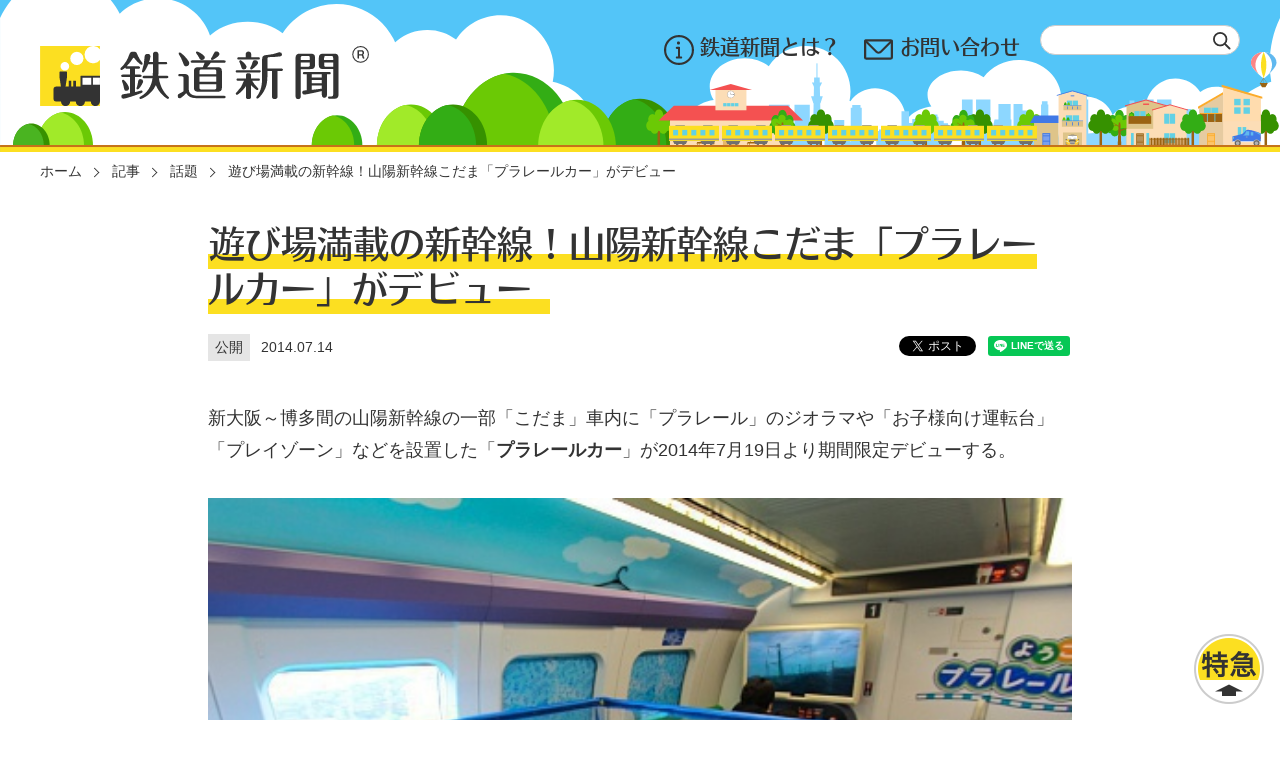

--- FILE ---
content_type: text/html; charset=UTF-8
request_url: https://tetsudo-shimbun.com/article/topic/entry-211.html
body_size: 7637
content:
<!DOCTYPE html>
<html lang="ja">
<head>
  
  
  
  
  

  
  <meta charset="UTF-8">


<link rel="canonical" href="https://tetsudo-shimbun.com/article/topic/entry-211.html">

<title>遊び場満載の新幹線！山陽新幹線こだま「プラレールカー」がデビュー | 話題 | 鉄道新聞 - 鉄道ニュース・子鉄イベント情報</title>
<meta http-equiv="X-UA-Compatible" content="IE=edge">
<meta name="viewport" content="width=device-width, initial-scale=1.0, viewport-fit=cover">


<meta name="robots" content="max-image-preview:large">

<meta property="og:url" content="https://tetsudo-shimbun.com/article/topic/entry-211.html">
<meta property="og:site_name" content="鉄道新聞 - 鉄道ニュース・子鉄イベント情報">
<meta property="og:title" content="遊び場満載の新幹線！山陽新幹線こだま「プラレールカー」がデビュー | 話題 | 鉄道新聞 - 鉄道ニュース・子鉄イベント情報">
<meta property="og:type" content="article">


<meta property="og:description" content="新大阪～博多間の山陽新幹線の一部「こだま」車内に「プラレール」のジオラマや「お子様向け運転台」「プレイゾーン」などを設置した「プラレールカー」が2014年7月19日より期間限定デビューする。  山陽新幹線を走る「500系こだま」8両編成（1本）の1号車を改造。 プラレールなどの提供を行うタカラトミー、プラレール用電池やモニタなどの提供を行うパナソニック、そして車両の運用・運行などを行うJR西日本とあわせて3社のコラボレーションが実現した。 プラレールの大型ジオラマ  1m80cm×1m80cmの迫力あるプラレールの大型ジオラマを設置、乾電池エボルタを使用したプラレールが走り抜ける。  お子様向け運転台  500系新幹線の運転台をお子様向けにアレンジしたもので、ハンドルを操作することで速度メー...">

<meta property="og:image" content="https://tetsudo-shimbun.com/archives/002/201407/53c3cb72dcd0d.jpg">
<meta property="og:image:secure_url" content="https://tetsudo-shimbun.com/archives/002/201407/53c3cb72dcd0d.jpg" />

<meta property="og:image:width" content="468" />
<meta property="og:image:height" content="312" />
<meta name="description" content="新大阪～博多間の山陽新幹線の一部「こだま」車内に「プラレール」のジオラマや「お子様向け運転台」「プレイゾーン」などを設置した「プラレールカー」が2014年7月19日より期間限定デビューする。  山陽新幹線を走る「500系こだま」8両編成（1本）の1号車を改造。 プラレールなどの提供を行うタカラトミー、プラレール用電池やモニタなどの提供を行うパナソニック、そして車両の運用・運行などを行うJR西日本とあわせて3社のコラボレーションが実現した。 プラレールの大型ジオラマ  1m80cm×1m80cmの迫力あるプラレールの大型ジオラマを設置、乾電池エボルタを使用したプラレールが走り抜ける。  お子様向け運転台  500系新幹線の運転台をお子様向けにアレンジしたもので、ハンドルを操作することで速度メー...">

<meta name="twitter:title" content="遊び場満載の新幹線！山陽新幹線こだま「プラレールカー」がデビュー | 話題 | 鉄道新聞 - 鉄道ニュース・子鉄イベント情報">

<meta name="twitter:card" content="summary_large_image">



<meta name="twitter:domain" content="tetsudo-shimbun.com">

<meta name="twitter:image" content="https://tetsudo-shimbun.com/media/002/201407/53c3cb72dcd0d.jpg">












  

  
  <!-- add to favicon -->
<link rel="icon" type="image/png" sizes="128x128" href="/themes/tetsudo-shimbun/assets/img/favicon/icon-128x128.png">
<!-- Add to homescreen for Chrome on Android -->
<meta name="mobile-web-app-capable" content="yes">
<meta name="application-name" content="鉄道新聞 - 鉄道ニュース・子鉄イベント情報">
<link rel="icon" sizes="192x192" href="/themes/tetsudo-shimbun/assets/img/favicon/android-chrome-512x512.png">
<!-- Add to homescreen for Safari on iOS -->
<meta name="apple-mobile-web-app-capable" content="yes">
<meta name="apple-mobile-web-app-status-bar-style" content="black">
<meta name="apple-mobile-web-app-title" content="鉄道新聞 - 鉄道ニュース・子鉄イベント情報">
<link rel="apple-touch-icon" href="/themes/tetsudo-shimbun/assets/img/favicon/apple-touch-icon.png">
<!-- Tile icon for Win8 (144x144 + tile color) -->
<meta name="msapplication-TileImage" content="/assets/img/favicon/ms-touch-icon-144x144-precomposed.png">
<!-- Color the status bar on mobile devices -->
<meta name="theme-color" content="#FCDF21">
<link rel="manifest" href="/themes/tetsudo-shimbun/manifest.json">

<link rel="alternate" type="application/rss+xml" title="RSS 2.0" href="https://tetsudo-shimbun.com/rss2.xml">

<link href="https://fonts.googleapis.com/css?family=Roboto:300,400,500,700,400italic|Roboto+Mono:400,500|Noto+Sans|Noto+Sans+JP|Material+Icons" rel="stylesheet">
<link rel="stylesheet" href="/themes/system/css/acms-admin.min.css?date=20250330002728" media="all">
<link rel="stylesheet" href="/themes/system/css/acms.min.css?date=20250330002728" media="all">
<link rel="stylesheet" href="/themes/tetsudo-shimbun/assets/css/bundle.css?date=20240422064352" media="all">



<style>
/* acms.css に対応した記述 */
.acms-form select,
.acms-form select:hover,
.acms-form .acms-form-select
.acms-form .acms-form-select:hover  {
  -webkit-appearance: none;
}

/* 管理画面・閲覧側の編集画面のUI に対応した記述 */
.acms-admin-form select,
.acms-admin-form select:hover,
.acms-admin-form .acms-form-select
.acms-admin-form .acms-form-select:hover {
  -webkit-appearance: none;
}

/* テキストユニットのリンクをすると他のユニットの入力欄に重なってしまうに対応した記述 */
.lite-editor-tooltip-wrap {
  z-index: 100100!important;
}
</style>

  

  
  

<script src="/js/library/jquery/jquery-3.6.1.min.js" charset="UTF-8"></script>

<script src="/acms.js?uaGroup=PC&amp;domains=tetsudo-shimbun.com&amp;jsDir=js/&amp;themesDir=/themes/&amp;bid=1&amp;cid=43&amp;eid=2338&amp;jQuery=3.6.1&amp;jQueryMigrate=migrate-3.0.1&amp;mediaClientResize=on&amp;fulltimeSSL=1&amp;v=ff928bb07a4b0e777ba5dd452ba96757&amp;umfs=1G&amp;pms=1G&amp;mfu=20&amp;lgImg=width:3000&amp;jpegQuality=100&amp;mediaLibrary=on&amp;edition=standard&amp;urlPreviewExpire=48&amp;timemachinePreviewDefaultDevice=PC&amp;ccd=article/topic&amp;ecd=entry-211.html&amp;scriptRoot=/" charset="UTF-8" id="acms-js"></script>



<script type="text/javascript" src="//webfont.fontplus.jp/accessor/script/fontplus.js?jqoIxsdsjeQ%3D&box=qL88PSMkBk0%3D&aa=1&ab=2" charset="utf-8"></script>
<script src="/themes/tetsudo-shimbun/assets/js/main.min.js?date=20240422064355"></script>
<script src="/themes/tetsudo-shimbun/assets/js/what-input.min.js?date=20240422064355"></script>

<style>
	[data-whatinput="mouse"] *:focus,
	[data-whatinput="touch"] *:focus {
		outline: none;
	}
</style>

<script type="text/javascript">
  var _gaq = _gaq || [];  _gaq.push(['_setAccount', 'UA-43238651-1']);  _gaq.push(['_trackPageview']);
  (function() {    var ga = document.createElement('script'); ga.type = 'text/javascript'; ga.async = true;    ga.src = ('https:' == document.location.protocol ? 'https://ssl' : 'http://www') + '.google-analytics.com/ga.js';    var s = document.getElementsByTagName('script')[0]; s.parentNode.insertBefore(ga, s);  })();
</script>


<!-- 構造化データ -->

	<script type="application/ld+json"> {
			"@context": "http://schema.org",
			"@type": "BreadcrumbList",
			"itemListElement":
			[{
				"@type": "ListItem",
				"position": 1,
				"item":
				{
				"@id": "https://tetsudo-shimbun.com/",
				"name": "ホーム"
				}
			}
	
	,
	{
			"@type": "ListItem",
			"position": 2,
			"item":
			{
			"@id": "https://tetsudo-shimbun.com/article/",
			"name": "記事"
			}
		}
	
	,
	{
			"@type": "ListItem",
			"position": 3,
			"item":
			{
			"@id": "https://tetsudo-shimbun.com/article/topic/",
			"name": "話題"
			}
		}
	
	,
	
	{
			"@type": "ListItem",
			"position": 4,
			"item":
			{
			"@id": "https://tetsudo-shimbun.com/article/topic/entry-211.html",
			"name": "遊び場満載の新幹線！山陽新幹線こだま「プラレールカー」がデビュー"
			}
		}
	
]
}
</script>



  
<meta name="csrf-token" content="3fa192d257379ca11760b57ef0a3c05f0fa731ff6d6e0b4032b1f8e2bbb43ac0"><script type="text/javascript" src="/js/dest/vendor.js?date=20250330002728" charset="UTF-8" async defer></script>
<script type="text/javascript" src="/js/dest/index.js?date=20250330002728" charset="UTF-8" async defer></script>
<meta name="generator" content="a-blog cms" />
</head>
<body id="skippy">















<header id="header" class="header">
	<div class="h_inner">
		<div class="h_left">
			<div class="h_logo">
				<a href="https://tetsudo-shimbun.com/"><img src="/themes/tetsudo-shimbun/assets/img/common/logo.svg" alt=""></a>
			</div>
		</div>
		<div class="h_right">
			<nav class="h_nav" aria-label="PC用サイト全体のメニュー">
				<ul>
					<li><a href="https://tetsudo-shimbun.com/about/"><img src="/themes/tetsudo-shimbun/assets/img/common/head_icon1.svg" alt="">鉄道新聞とは？</a></li>
					<li><a href="https://tetsudo-shimbun.com/contact/"><img src="/themes/tetsudo-shimbun/assets/img/common/head_icon2.svg" alt="">お問い合わせ</a></li>
				</ul>
			</nav>
			<div class="h_search-box">
				<form method="post" action="/search.html" name="searchForm" role="search" aria-label="検索フォーム">
					<div class="h_search" role="search">
						<label for="search"></label>
						<input class="h_search-field" type="text" name="keyword" id="head_search" value="" placeholder="" autocomplete="off" aria-autocomplete="list" role="textbox">
						<button class="h_search-submit" type="submit" name="ACMS_POST_2GET"><img src="/themes/tetsudo-shimbun/assets/img/common/icon_search.svg" alt="検索"></button>
					</div>
					<input type="hidden" name="tpl" value="/search.html">
					<input type="hidden" name="bid" value="1">
				<input type="hidden" name="formUniqueToken" value="701d3dc873203606d8c37c15028986ac47c0711390c384a3be2d8d538e40a87c">
<input type="hidden" name="formToken" value="3fa192d257379ca11760b57ef0a3c05f0fa731ff6d6e0b4032b1f8e2bbb43ac0">
</form>
			</div>
		</div>
	</div>
	<div class="head_train"><img src="/themes/tetsudo-shimbun/assets/img/common/head_train.svg" alt=""></div>
</header>



<main id="main" class="main">

  <div class="acms-container">
    
    



    
  </div>

  



<div class="breadcrumb" role="navigation" aria-label="現在地表示">
	<div class="breadcrumb_inner">
		
		<span>
			
			<a href="https://tetsudo-shimbun.com/">ホーム</a>
		</span>
		

		
		<span>
			
			
			<a href="https://tetsudo-shimbun.com/article/">記事</a>
		</span>
		
		<span>
			
			
			<a href="https://tetsudo-shimbun.com/article/topic/">話題</a>
		</span>
		

		
		<span>
			
			
			<a href="https://tetsudo-shimbun.com/article/topic/entry-211.html">遊び場満載の新幹線！山陽新幹線こだま「プラレールカー」がデビュー</a>
		</span>
		
	</div>
</div>



<div class="l-wrap">
	<section class="l-primary">
		

		

		<!-- 1記事▼▼ -->
		

		

		<article class="entry clearfix ">
			
			<div
				class="heading-group">
				
				
				
				<h2 class="heading-title entryTitle">
					<span class="is-text-highlight">遊び場満載の新幹線！山陽新幹線こだま「プラレールカー」がデビュー</span>
				</h2>
				
				
				<div class="heading-2col">
					<ul class="heading-description">
						<li>
							<span class="heading-label">公開</span>
							<span>2014.07.14</span>
						</li>
						
						
					</ul>
					<div class="box-sns-s">
						<ul>
							<li>
								<a href="https://twitter.com/share?ref_src=twsrc%5Etfw" class="twitter-share-button" data-text="遊び場満載の新幹線！山陽新幹線こだま「プラレールカー」がデビュー" data-show-count="false"><img src="/themes/tetsudo-shimbun/assets/img/common/icon_twitter_ie.png" alt="" style="vertical-align:auto"></a>
							</li>
							<li>
								<div class="line-it-button" data-lang="ja" data-type="share-a" data-ver="3" data-url="https://tetsudo-shimbun.com/article/topic/entry-211.html" data-color="default" data-size="small" data-count="false" style="display: none;"></div>
							</li>
						</ul>
					</div>
				</div>
				
			</div>

			
			<div class="acms-entry entry-column l-unit">
				<div
					class="acms-grid">
					<!-- カスタムフィールドの読み込み -->
					

					
					



<!-- テキスト -->

<p>新大阪～博多間の山陽新幹線の一部「こだま」車内に「プラレール」のジオラマや「お子様向け運転台」「プレイゾーン」などを設置した「<strong>プラレールカー</strong>」が2014年7月19日より期間限定デビューする。<br />
<br />
</p>

























































<hr class="clearHidden">





<!-- 画像 js-lazy-load消しています-->
<div class="js_notStyle column-image-left">
		<img class="columnImage" src="https://tetsudo-shimbun.com/archives/002/201407/53c3cb72dcd0d.jpg" alt="プラレールカー　車内" width="468" height="312">
</div>



















































<hr class="clearHidden">

<!-- テキスト -->

<p>山陽新幹線を走る「500系こだま」8両編成（1本）の1号車を改造。<br />
プラレールなどの提供を行うタカラトミー、プラレール用電池やモニタなどの提供を行うパナソニック、そして車両の運用・運行などを行うJR西日本とあわせて<strong>3社のコラボレーション</strong>が実現した。</p>

























































<hr class="clearHidden">





<!-- 画像 js-lazy-load消しています-->
<div class="js_notStyle column-image-left">
		<img class="columnImage" src="https://tetsudo-shimbun.com/archives/002/201407/53c3cfe6f3a1e.jpg" alt="プラレールカー" width="468" height="312">
	<p class="caption">「500系」こだまプラレールカー</p>
</div>



















































<hr class="clearHidden">

<!-- テキスト -->

<h4 >プラレールの大型ジオラマ<br />
</h4>

























































<hr class="clearHidden">

<!-- テキスト -->

<p>1m80cm×1m80cmの迫力ある<strong>プラレールの大型ジオラマ</strong>を設置、乾電池エボルタを使用したプラレールが走り抜ける。<br />
</p>

























































<hr class="clearHidden">





<!-- 画像 js-lazy-load消しています-->
<div class="js_notStyle column-image-left">
		<img class="columnImage" src="https://tetsudo-shimbun.com/archives/002/201407/53c3cd39041f3.jpg" alt="プラレールカー　ジオラマ" width="468" height="312">
</div>



















































<hr class="clearHidden">

<!-- テキスト -->

<h4 >お子様向け運転台<br />
</h4>

























































<hr class="clearHidden">

<!-- テキスト -->

<p>500系新幹線の運転台をお子様向けにアレンジしたもので、ハンドルを操作することで速度メーターなどが動く。<br />
<br />
前面のモニターに映る映像は1号車運転台からの<strong>実際の映像をリアルタイムで</strong>モニタに投影し、実際に新幹線を運転している臨場感が味わえる。</p>

























































<hr class="clearHidden">





<!-- 画像 js-lazy-load消しています-->
<div class="js_notStyle column-image-left">
		<img class="columnImage" src="https://tetsudo-shimbun.com/archives/002/201407/53c3d2aa5f902.jpg" alt="プラレールカー　運転台" width="468" height="312">
</div>



















































<hr class="clearHidden">

<!-- テキスト -->

<h4 >子ども制服の貸し出し<br />
</h4>

























































<hr class="clearHidden">

<!-- テキスト -->

<p>記念撮影用の<strong>子ども制服</strong>も無料で貸し出しする。<br />
</p>

























































<hr class="clearHidden">





<!-- 画像 js-lazy-load消しています-->
<div class="js_notStyle column-image-left">
		<img class="columnImage" src="https://tetsudo-shimbun.com/archives/002/201407/53c3d2aa73a9d.jpg" alt="プラレールカー　制服貸出し" width="468" height="312">
</div>



















































<hr class="clearHidden">

<!-- テキスト -->

<h4 >記念撮影スポット<br />
</h4>

























































<hr class="clearHidden">

<!-- テキスト -->

<p>プラレールのキャラクター「てっちゃん」、乾電池エボルタのキャラクター「エボルタくん」、山陽新幹線のキャラクター「カンセンジャー・ジュニア」が背景に並んだ<strong>記念撮影スポット</strong>も。<br />
<br />
</p>

























































<hr class="clearHidden">





<!-- 画像 js-lazy-load消しています-->
<div class="js_notStyle column-image-left">
		<img class="columnImage" src="https://tetsudo-shimbun.com/archives/002/201407/53c3d2aa8801f.jpg" alt="" width="468" height="312">
</div>



















































<hr class="clearHidden">

<!-- テキスト -->

<h4 >記念キャラクタースタンプ台<br />
</h4>

























































<hr class="clearHidden">

<!-- テキスト -->

<p>各キャラクターをあしらった記念キャラクター<strong>スタンプ台</strong>を設置しており、スタンプを押して遊べる。<br />
</p>

























































<hr class="clearHidden">





<!-- 画像 js-lazy-load消しています-->
<div class="js_notStyle column-image-left">
		<img class="columnImage" src="https://tetsudo-shimbun.com/archives/002/201407/53c3d2aa9c5a0.jpg" alt="プラレールカー　スタンプラリー" width="468" height="312">
</div>



















































<hr class="clearHidden">

<!-- テキスト -->

<h4 >プレイゾーン<br />
</h4>

























































<hr class="clearHidden">

<!-- テキスト -->

<p>無料貸出のプラレールや、車庫・洗車機をモチーフにしたクッション材の大型玩具で<strong>体を動かして</strong>遊ぶことができる。<br />
</p>

























































<hr class="clearHidden">





<!-- 画像 js-lazy-load消しています-->
<div class="js_notStyle column-image-left">
		<img class="columnImage" src="https://tetsudo-shimbun.com/archives/002/201407/53c3d7770f31b.jpg" alt="プラレールカー　プレイゾーン" width="468" height="312">
</div>



















































<hr class="clearHidden">

<!-- テキスト -->

<h4 >無料貸出の絵本<br />
</h4>

























































<hr class="clearHidden">

<!-- テキスト -->

<p>プレイゾーン内に本棚を設置。<strong>絵本</strong>を自由に読むことができる。<br />
</p>

























































<hr class="clearHidden">





<!-- 画像 js-lazy-load消しています-->
<div class="js_notStyle column-image-left">
		<img class="columnImage" src="https://tetsudo-shimbun.com/archives/002/201407/53c3d7772407d.jpg" alt="プラレールカー　絵本" width="468" height="312">
</div>



















































<hr class="clearHidden">

<!-- テキスト -->

<h4 >車内オリジナルプラレールやキャラクターシールの配布<br />
</h4>

























































<hr class="clearHidden">

<!-- テキスト -->

<p>1号車には専任のアテンダントが乗務。<br />
キャラクターをあしらったシールを貰えるほか、特定のきっぷを利用のお子様には車内でしか入手できない<strong>オリジナルプラレール</strong>がプレゼントされる。</p>

























































<hr class="clearHidden">

<!-- テキスト -->

<h4 >多目的室、大型荷物置き場<br />
</h4>

























































<hr class="clearHidden">

<!-- テキスト -->

<p>授乳などに使える<strong>多目的室</strong>や、家族旅行に便利な<strong>大型荷物置き場</strong>を、プラレールカーに隣接する2号車に設置。<br />
</p>

























































<hr class="clearHidden">





<!-- 画像 js-lazy-load消しています-->
<div class="js_notStyle column-image-left">
		<img class="columnImage" src="https://tetsudo-shimbun.com/archives/002/201407/53c3d77738600.jpg" alt="プラレールカー　荷物置き場" width="468" height="312">
</div>
























































<!-- 画像 js-lazy-load消しています-->
<div class="js_notStyle column-image-left">
		<img class="columnImage" src="https://tetsudo-shimbun.com/archives/002/201407/53c3d7774b7e7.jpg" alt="プラレールカー　多目的スペース" width="468" height="312">
</div>



















































<hr class="clearHidden">

<!-- テキスト -->

<h4 >どうやったら乗れるの？<br />
</h4>

























































<hr class="clearHidden">

<!-- テキスト -->

<p>2014年7月19日(土)から2015年3月まで(一部運転しない日もあり)の、下記特定の「こだま」号として1日1往復する。<br />
<br />
博多発新大阪行き<br />
こだま730号(博多6:33発→新大阪11:14着)<br />
新大阪発博多行き<br />
こだま741号(新大阪11:30発→博多16:03着)の1号車<br />
<br />
「プラレールカー」（1号車）は<strong>自由席</strong>となっており、プラレールカーを利用するための特別な予約・特別なきっぷは必要ない。<br />
<br />
小さなお子様連れの新幹線旅行にぜひ利用してみては！</p>

























































<hr class="clearHidden">





<!-- 画像 js-lazy-load消しています-->
<div class="js_notStyle column-image-left">
		<img class="columnImage" src="https://tetsudo-shimbun.com/archives/002/201407/53c3d7775e9ce.jpg" alt="" width="468" height="312">
	<p class="caption">このマークが「プラレールカー」の目印！</p>
</div>



















































<hr class="clearHidden">

<!-- テキスト -->

<p>プラレールカーの具体的な運転日や、オリジナルプラレール情報など、詳細はJR西日本の鉄道・観光情報サイト「JRおでかけネット」に掲載している。<br />
<br />
<a href="https://www.jr-odekake.net/shinkansen/knowledge/plarail/" target="_blank" rel="nofollow">JRおでかけネット</a> - JR西日本 鉄道・観光情報公式ページ内「500系こだま号に「プラレールカー」登場！」<br />
<br />
<br />
取材協力：<a href="https://www.westjr.co.jp/" target="_blank" rel="nofollow">JR西日本</a><br />
<br />
<br />
</p>

























































<hr class="clearHidden">

<!-- テキスト -->

<h4 >動画<br />
</h4>

























































<hr class="clearHidden">















<!-- YouTube -->
<div class="column-youtube-center">
	<div class="column-iframe">
		<iframe width="468" height="360" src="https://www.youtube.com/embed/svMhIgAh4qo?wmode=transparent&rel=0" frameborder="0" allowfullscreen></iframe>
	</div>
</div>









































					<hr class="clearHidden"/>
					
					<!-- 続きを読む -->
					

					<!-- カスタムフィールドの読み込み -->
				
			</div>
			</div>
			

			

			
				<div class="acms-box-medium"> 

			</div>
			

			
			

				<div class="acms-box-medium"> 

			</div>
		</article>
		<div class="is-mb">
			<div class="box-sns-s">
				<ul>
					<li>
						<a href="https://twitter.com/share?ref_src=twsrc%5Etfw" class="twitter-share-button" data-text="遊び場満載の新幹線！山陽新幹線こだま「プラレールカー」がデビュー" data-show-count="false"><img src="/themes/tetsudo-shimbun/assets/img/common/icon_twitter_ie.png" alt="" style="vertical-align:auto"></a>
					</li>
					<li>
						<div class="line-it-button" data-lang="ja" data-type="share-a" data-ver="3" data-url="https://tetsudo-shimbun.com/article/topic/entry-211.html" data-color="default" data-size="small" data-count="false" style="display: none;"></div>
					</li>
				</ul>
				<script src="https://d.line-scdn.net/r/web/social-plugin/js/thirdparty/loader.min.js" async="async" defer="defer"></script>
				<script charset="utf-8" src="https://platform.twitter.com/widgets.js"></script>
			</div>
			<p class="text">記事内の情報は全て掲載時点のものです。</p>
		</div>


		
		<div class="is-mb-lg">
			<p class="btn is-btn-center">
				<a href="https://tetsudo-shimbun.com/article/topic/"><img src="/themes/tetsudo-shimbun/assets/img/common/icon_right.svg" alt="">一覧に戻る</a>
			</p>
		</div>
		

		
		<!-- 1記事▲▲ -->
		
		

		
		
		


		<div class="box-sns is-mb">
			<ul>
				<li><a href="https://twitter.com/tetsudoshimbun" target="_blank" rel="noopener"><img src="/themes/tetsudo-shimbun/assets/img/common/icon_twitter_sp.png" alt="最新情報をいち早く入手！" class="is-portrait"><img src="/themes/tetsudo-shimbun/assets/img/common/icon_twitter.png" alt="" class="is-hidden-portrait"></a></li>
				<li><a href="https://www.youtube.com/user/tetsudoshimbun" target="_blank" rel="noopener"><img src="/themes/tetsudo-shimbun/assets/img/common/icon_youtube_sp.png" alt="楽しい動画を発信中！" class="is-portrait"><img src="/themes/tetsudo-shimbun/assets/img/common/icon_youtube.png" alt="" class="is-hidden-portrait"></a></li>
				<li><a href="https://www.instagram.com/tetsudoshimbun/" target="_blank" rel="noopener"><img src="/themes/tetsudo-shimbun/assets/img/common/icon_instagram_sp.png" alt="今すぐ旅がしたくなる！" class="is-portrait"><img src="/themes/tetsudo-shimbun/assets/img/common/icon_instagram.png" alt="" class="is-hidden-portrait"></a></li>
			</ul>
		</div>


		
    
		


		
		
			<div class="l-unit"> <h2 class="heading3-type2">新着記事</h2>
			<ul class="grid-3to1">
				
				<li class="grid card2">
					<a href="https://tetsudo-shimbun.com/article/topic/entry-4926.html">
						<div
							class="card2_img">
							
							<img src="/media/001/202601/mode3_w544_h362-6V6A4858.jpg" alt="">
							
						</div>
						<div class="card2_body">
							<p class="card2_title">【試乗会レポ】京王 新型車両「2000系」</p>
						</div>
					</a>
				</li>
				
				<li class="grid card2">
					<a href="https://tetsudo-shimbun.com/article/topic/entry-4923.html">
						<div
							class="card2_img">
							
							<img src="/media/001/202601/mode3_w544_h362-6V6A4492.jpg" alt="">
							
						</div>
						<div class="card2_body">
							<p class="card2_title">江ノ電の新型車両「700形」お披露目</p>
						</div>
					</a>
				</li>
				
				<li class="grid card2">
					<a href="https://tetsudo-shimbun.com/article/topic/entry-4900.html">
						<div
							class="card2_img">
							
							<img src="/media/001/202601/mode3_w544_h362-6V6A3400.jpg" alt="">
							
						</div>
						<div class="card2_body">
							<p class="card2_title">超トレインビュー満喫！「子鉄フェス®︎in有楽町 あのねキッズクラブ」開催レポート</p>
						</div>
					</a>
				</li>
				
			</ul>
		</div>
		
	

		


		
		<div class="l-unit">
			



      <ul class="list-img">
			
			
			
			<li>
				<a href="https://tetsudo-shimbun.co.jp/kotetsu" target="_blank"><img src="/media/001/202512/kotetsu_webbanner.jpg" alt=""/></a>
			</li>
			
			
			
			<li><br><p><center><strong><a href="https://tetsudo-shimbun.com/">鉄道新聞®トップページへ</a></strong></center></p><br></li>
			
			
			
      </ul>
		</div>
		


	</section>
</div>




  


</main>



<div class="foot_wrap">
	<footer id="footer" class="footer">
		<div class="_train">
			<div class="foot_train"><img src="/themes/tetsudo-shimbun/assets/img/common/foot_train.svg" alt="">
			</div>
		</div>
		<div class="to-top" data-scroll="to-top">
			<a href="#skippy"><img src="/themes/tetsudo-shimbun/assets/img/common/icon_to-top.png" width="70" height="70" alt="ページトップへ"></a>
		</div>
		<div class="_inner">
			<nav class="_nav">
				<ul>
					<li><a href="https://tetsudo-shimbun.co.jp/" target="_blank">運営会社</a></li>
					<li><a href="https://tetsudo-shimbun.com/privacy-policy/">プライバシーポリシー</a></li>
				</ul>
			</nav>
			<p class="_text">記事・写真の無断転載を禁じます。<br>「鉄道新聞」は登録商標です。</p>
			<div class="_copy">
				<p>Copyright © 2013 - 2025 鉄道新聞社</p>
			</div>
		</div>
	</footer>
</div>









</body>
</html>


--- FILE ---
content_type: application/javascript
request_url: https://tetsudo-shimbun.com/themes/tetsudo-shimbun/assets/js/main.min.js?date=20240422064355
body_size: 989
content:
window.addEventListener("DOMContentLoaded",(function(){"use strict";var e=window.navigator.userAgent,t=e.toLowerCase(),a=document.body,n=e.match(/Windows NT (\d+\.\d+)/),o=e.match(/Mac OS X (\d+[_.]\d+)/),r=e.match(/iPhone OS (\d_\d)/)||e.match(/iPad; CPU OS (\d_\d)/),i=e.match(/Android (\d\.\d)/),s="",d="";if(n)switch(s="Windows",n[1]){case"5.1":case"5.2":d="XP";break;case"6.0":d="Vista";break;case"6.1":d="7";break;case"6.2":d="8";break;case"6.3":d="8.1";break;case"10.0":d="10"}else o?(s="Mac OS",d=o[1].replace(/_/g,".")):r?(s="iOS",d=r[1].replace(/_/g,".")):i&&(s="Android",d=i[1]);a.setAttribute("data-os",s+" "+d);var l=t.indexOf("safari")>-1&&-1===t.indexOf("chrome"),c=t.indexOf("chrome")>-1&&-1===t.indexOf("edge"),f=-1!==t.indexOf("firefox"),b=-1!==t.indexOf("msie"),u=-1!==t.indexOf("trident/7"),O=-1!==t.indexOf("edge");l?a.setAttribute("data-browser","safari"):c?a.setAttribute("data-browser","chrome"):f?a.setAttribute("data-browser","firefox"):b||u?a.setAttribute("data-browser","ie"):O&&a.setAttribute("data-browser","edge"),$("img").attr({onmousedown:"return false",onselectstart:"return false",oncontextmenu:"return false"})})),$((function(){var e={TARGET:"[data-scroll]",TO_TOP:'[data-scroll="to-top"]',BG:"#js-offcanvas-bg",LOWER_LAYER:"footer,main",SCROLL:"[data-scroll-offcanvas]"},t={MAIN_H:0,BOTTOM_POSITION:"16px"};$(document).on("click",e.TARGET+" a",(function(e){!function(e){e.preventDefault();var a=$(e.currentTarget),n=a.attr("href");if(-1!==n.indexOf("#")){a.blur();var o=($(n).offset()||{}).top||t.MAIN_H;$("html,body").animate({scrollTop:o},{duration:300,easing:"swing",complete:function(){}})}}(e)})),$(window).on("scroll",(function(a){!function(a){a.preventDefault(),$(a.currentTarget).scrollTop()<t.MAIN_H?$(e.TO_TOP).find("a").stop().animate({bottom:"-100px"},200,"swing"):$(e.TO_TOP).find("a").stop().animate({bottom:t.BOTTOM_POSITION},200,"swing")}(a)})),$(window).on("load",(function(e){var a;(a=location.hash||!1)&&$(a).length&&setTimeout((function(){var e=$(a).offset().top-t.MAIN_H-20;$("body,html").animate({scrollTop:e},100)}),0)}))})),$((function(){$(".is-table-scrollable").length&&$(".is-table-scrollable").parent().parent().addClass("is-table-container-scrollable"),$(".is-table-scrollable-none").length&&$(".is-table-scrollable-none").parent().parent().addClass("is-table-container-scrollable-none")}));

--- FILE ---
content_type: image/svg+xml
request_url: https://tetsudo-shimbun.com/themes/tetsudo-shimbun/assets/img/common/foot_bg.svg
body_size: 31331
content:
<svg xmlns="http://www.w3.org/2000/svg" width="1280" height="137" viewBox="0 0 1280 137">
  <g id="グループ_525" data-name="グループ 525" transform="translate(0.5 -3183.5)">
    <g id="グループ_359" data-name="グループ 359" transform="translate(-235 -372)">
      <path id="前面オブジェクトで型抜き_3" data-name="前面オブジェクトで型抜き 3" d="M285.5,703.038V629.925h14.686v51.93a36.581,36.581,0,0,1,3.776-.08c4.108,0,10.2.079,10.257.08v20.337l-28.718.845Zm724.453-.76h-448.9v-73.2h16.9v37.528h5.435V629.081h22.792v62.294c.529-.683,6.428-30.146,6.487-30.443H618.8V636.507h19.237v24.424h1.2v12.153h3.391V636.507H656.89v10.309H668v8.71h11.215V664.2h6.891V636.888h1.346v-4.877h8.783v4.877h1.343v35.775h4.067v8.564h11.213v8.887l8.681-41.213h1.344v-3.579h8.783V648.9h1.347v20.488h10.349V629.23h1.98v-5.423H758.27v5.423h1.985v53.961l14.4-1.464v-6h7.618v-6.152H789.9v-6.163h7.612v6.163h7.621l9.2-8.2H825.56v-30.37H833.5v67.766c.807-1.179,13.307-69,13.434-69.69h16.9v37.528h5.436V629.081h22.79v66.635c.083-.018,1.614-1.34,3.119-2.772,1.392-1.325,3.107-3.064,3.371-3.826v-28.2h6.337v-4.507h8.291v-8.105h1.347v-4.039h8.782v4.039h1.353v12.613h.46V674.39h6.333V660.624H942.67v-7.769h11.208v7.769h5.128V638.294h11.7v30.072h5.6v7.553h11.217v7.647h4.126v-7.359h4.29v-2.921h9.443v2.921h4.306l.262,26.071Zm-670.926,0H325.989l1.372-66.923h-.424l-3.712-11.24h4.366l.307-14.953h-.165l-3.182-6.88h3.488l.16-7.8h3.536V572h1.547v22.478h3.534l.16,7.8h3.489l-3.185,6.88h-.163l.307,14.953h4.365l-3.712,11.24h-.423l1.374,66.923Zm205.58-.11H426.257V679.175h4.377v-2.4h9.613v2.4h4.377v6.061h4.191v-6.3h11.416v-6.216h5.708V647.969h11.909v18.382h5.213v-6.4H494.48v6.4h11.412v11.331h6.448V666.595h.463V656.214h1.376v-3.326h8.941v3.326h1.37v6.674h8.442v3.707h6.448c.019.083,3.3,14.683,5.226,22.981v12.59h0Zm-129.387,0H344.563V661.49h11.687v20.338h3.755V661.49h15.757v24.323a14.25,14.25,0,0,1,.571,2.642,2.106,2.106,0,0,1,1.591-.95c.811,0,1.6.695,2.209,1.956a13.6,13.6,0,0,1,1.14,4.852,2.793,2.793,0,0,1,1.29-.326c1.372,0,2.665,1.055,3.547,2.894v-54.6h2.021v-4.345h13.163v4.345h2.021V674.44H415.22v27.726Z" transform="translate(-50.5 2984)" fill="#8dd7ff" stroke="rgba(0,0,0,0)" stroke-width="1"/>
      <g id="グループ_486" data-name="グループ 486" transform="translate(704 3639.425)">
        <path id="パス_767" data-name="パス 767" d="M591.728,545.932c.218,0,.436.009.654.023a9.237,9.237,0,0,1,9.315-7.808,9.643,9.643,0,0,1,5.933,2.009c.761-3.849,12.382-4,13.219-.314a5.643,5.643,0,0,1,3.226-1.049c3.414,0,6.247,3.244,6.773,7.492a9.887,9.887,0,0,1,2.619-.353,9.166,9.166,0,0,1,9.391,8.92c0,.025,0,.05,0,.08H582.34v-.08A9.165,9.165,0,0,1,591.728,545.932Z" transform="translate(-505.34 -506.56)" fill="#33ad15"/>
        <path id="パス_745" data-name="パス 745" d="M349.961,541.145c1.049,0,2.023.79,2.841,2.148.668-6.355,2.276-10.84,4.154-10.84,1.419,0,2.682,2.561,3.5,6.549.824-1.393,1.815-2.2,2.879-2.2,2.251,0,4.164,3.625,4.879,8.693a3.026,3.026,0,0,1,2.275-1.332c2.549,0,4.664,4.651,5.093,10.77h-30.8c0-.244,0-.479,0-.725C344.786,547,347.1,541.145,349.961,541.145Z" transform="translate(-208.514 -506.56)" fill="#369100"/>
        <path id="パス_759" data-name="パス 759" d="M573.267,538.246a2.467,2.467,0,0,1,.458.047c.4-8.164,3.168-14.48,6.523-14.48,1.575,0,3.026,1.4,4.158,3.728.531-7.139,2.415-12.406,4.653-12.406,2.181,0,4.016,4.986,4.607,11.822.672-1.242,1.442-1.939,2.26-1.939,2.393,0,4.375,6.009,4.745,13.882a3.087,3.087,0,0,1,1.833-.654c3.634,0,6.579,7.4,6.579,16.539v.147H566.691c0-.047,0-.094,0-.147C566.689,545.648,569.633,538.246,573.267,538.246Z" transform="translate(-532.914 -506.56)" fill="#6bc905"/>
        <path id="パス_760" data-name="パス 760" d="M599.912,535.508c1.357,0,2.621,1.109,3.68,3.019.868-8.953,2.952-15.273,5.382-15.273,1.841,0,3.482,3.6,4.545,9.234,1.067-1.965,2.35-3.109,3.73-3.109,2.92,0,5.4,5.111,6.323,12.252a3.866,3.866,0,0,1,2.949-1.875c3.3,0,6.044,6.554,6.6,15.176H593.208c0-.34-.006-.674-.006-1.02C593.2,543.746,596.2,535.508,599.912,535.508Z" transform="translate(-583.467 -506.56)" fill="#b3d894"/>
        <path id="パス_763" data-name="パス 763" d="M496.3,543.5a2.294,2.294,0,0,1,.34.031c.3-5.588,2.359-9.914,4.857-9.914,1.176,0,2.256.953,3.1,2.553.4-4.889,1.8-8.5,3.461-8.5,1.626,0,2.994,3.414,3.433,8.1.5-.851,1.073-1.332,1.685-1.332,1.781,0,3.258,4.119,3.533,9.508a2.443,2.443,0,0,1,1.366-.447c2.7,0,4.9,5.072,4.9,11.33v.1H491.4c0-.032,0-.067,0-.1C491.4,548.574,493.589,543.5,496.3,543.5Z" transform="translate(-371.51 -506.56)" fill="#6bc905"/>
        <path id="パス_765" data-name="パス 765" d="M564.274,535.188c.795,0,1.529,1.13,2.147,3.07.506-9.106,1.722-15.526,3.145-15.526,1.071,0,2.031,3.668,2.653,9.385.621-1.992,1.37-3.156,2.178-3.156,1.7,0,3.15,5.2,3.689,12.449.522-1.215,1.107-1.9,1.722-1.9,1.927,0,3.528,6.658,3.856,15.422h-23.3c-.008-.344-.008-.686-.008-1.035C560.357,543.56,562.112,535.188,564.274,535.188Z" transform="translate(-501.163 -506.56)" fill="#33ad15"/>
        <path id="パス_766" data-name="パス 766" d="M551.863,545.975a3.843,3.843,0,0,1,.4.021c.355-4.383,2.771-7.771,5.7-7.771a4.686,4.686,0,0,1,3.631,2c.466-3.832,2.11-6.66,4.067-6.66,1.9,0,3.506,2.677,4.021,6.347a2.681,2.681,0,0,1,1.974-1.043c2.088,0,3.819,3.231,4.14,7.457a3.943,3.943,0,0,1,1.6-.351c3.172,0,5.744,3.972,5.744,8.878,0,.028,0,.053,0,.079H546.122v-.079C546.122,549.947,548.7,545.975,551.863,545.975Z" transform="translate(-469.407 -506.56)" fill="#b3d894"/>
        <path id="パス_768" data-name="パス 768" d="M585.067,547.4a1.714,1.714,0,0,1,.267.018c.237-3.686,1.85-6.539,3.81-6.539a3.038,3.038,0,0,1,2.423,1.684c.315-3.221,1.413-5.6,2.72-5.6,1.273,0,2.345,2.25,2.691,5.334a1.7,1.7,0,0,1,1.317-.871c1.4,0,2.553,2.713,2.77,6.269a2.177,2.177,0,0,1,1.072-.3c2.121,0,3.84,3.34,3.84,7.463v.067H581.226v-.067C581.226,550.742,582.948,547.4,585.067,547.4Z" transform="translate(-544.345 -506.56)" fill="#369100"/>
      </g>
      <g id="グループ_524" data-name="グループ 524" transform="translate(802.199 3630.039)">
        <rect id="長方形_831" data-name="長方形 831" width="25.332" height="19.378" transform="translate(3.298 37.476)" fill="#dec489"/>
        <path id="パス_1132" data-name="パス 1132" d="M800.021,681.955H804.6V666.493h19.817v15.461h4.577V626.371H800.021Z" transform="translate(-798.802 -625.1)" fill="#fcddb6"/>
        <rect id="長方形_832" data-name="長方形 832" width="8.821" height="40.122" transform="translate(11.297 1.271)" fill="#9b6312"/>
        <g id="グループ_512" data-name="グループ 512" transform="translate(8.417 44.904)">
          <path id="パス_1133" data-name="パス 1133" d="M821.629,682.812c.074.413-.12.755-.437.755h-9.677c-.317,0-.513-.342-.438-.755l.474-2.662a.69.69,0,0,1,.6-.6h8.4a.687.687,0,0,1,.6.6Z" transform="translate(-809.024 -678.703)" fill="#fff"/>
          <g id="グループ_499" data-name="グループ 499" transform="translate(2.677 2.939)">
            <path id="パス_1134" data-name="パス 1134" d="M815.643,684.136c0,.047-.18.086-.4.086h-3.015c-.22,0-.4-.039-.4-.086v-.744c0-.05.181-.088.4-.088h3.015c.221,0,.4.038.4.088Z" transform="translate(-811.826 -682.256)" fill="#bcbcbc"/>
            <g id="グループ_498" data-name="グループ 498" transform="translate(0.39)">
              <path id="パス_1135" data-name="パス 1135" d="M815.242,682.911c0,.119-.228.218-.509.218h-1.788c-.284,0-.512-.1-.512-.218V682.4c0-.119.228-.217.512-.217h1.788c.281,0,.509.1.509.217Z" transform="translate(-812.315 -682.073)" fill="#bcbcbc"/>
              <path id="パス_1136" data-name="パス 1136" d="M814.709,683.224h-1.788c-.313,0-.629-.115-.629-.335v-.507c0-.219.316-.331.629-.331h1.788c.311,0,.626.112.626.331v.507C815.336,683.108,815.02,683.224,814.709,683.224Zm-1.788-.943a.566.566,0,0,0-.4.108l0,.5a.6.6,0,0,0,.4.1h1.788a.55.55,0,0,0,.395-.108v-.5a.594.594,0,0,0-.395-.1Z" transform="translate(-812.292 -682.051)" fill="#fff"/>
            </g>
          </g>
          <g id="グループ_501" data-name="グループ 501" transform="translate(8.192 2.931)">
            <path id="パス_1137" data-name="パス 1137" d="M822.236,684.126c0,.048-.178.089-.4.089H818.82c-.22,0-.4-.041-.4-.089v-.745c0-.047.18-.086.4-.086h3.016c.222,0,.4.039.4.086Z" transform="translate(-818.42 -682.246)" fill="#bcbcbc"/>
            <g id="グループ_500" data-name="グループ 500" transform="translate(0.39)">
              <path id="パス_1138" data-name="パス 1138" d="M821.835,682.9c0,.12-.229.217-.511.217h-1.789c-.284,0-.513-.1-.513-.217V682.4c0-.12.229-.217.513-.217h1.789c.282,0,.511.1.511.217Z" transform="translate(-818.908 -682.063)" fill="#bcbcbc"/>
              <path id="パス_1139" data-name="パス 1139" d="M821.3,683.212h-1.789c-.311,0-.627-.114-.627-.331v-.508c0-.218.315-.332.627-.332H821.3c.311,0,.625.115.625.332v.508C821.926,683.1,821.613,683.212,821.3,683.212Zm-1.789-.942a.542.542,0,0,0-.4.11v.5a.6.6,0,0,0,.4.1H821.3a.566.566,0,0,0,.4-.106v-.5a.609.609,0,0,0-.4-.1Z" transform="translate(-818.886 -682.041)" fill="#fff"/>
            </g>
          </g>
          <g id="グループ_502" data-name="グループ 502" transform="translate(0 4.659)">
            <path id="パス_1140" data-name="パス 1140" d="M810.474,684.626a.6.6,0,0,1-.65.52h-.551a.6.6,0,0,1-.647-.52h0a.593.593,0,0,1,.647-.519h.551a.6.6,0,0,1,.65.519Z" transform="translate(-808.626 -684.107)" fill="#4079e6"/>
            <path id="パス_1141" data-name="パス 1141" d="M825.7,684.626a.6.6,0,0,1-.649.52h-.55a.6.6,0,0,1-.65-.52h0a.594.594,0,0,1,.65-.519h.55a.594.594,0,0,1,.649.519Z" transform="translate(-811.116 -684.107)" fill="#4079e6"/>
          </g>
          <g id="グループ_503" data-name="グループ 503" transform="translate(0.379 7.345)">
            <path id="パス_1142" data-name="パス 1142" d="M825.207,691.486a.494.494,0,0,1-.536.438h-.943a.5.5,0,0,1-.536-.437v-3.73a.5.5,0,0,1,.536-.438h.943a.494.494,0,0,1,.536.438Z" transform="translate(-811.388 -687.318)" fill="#727272"/>
            <path id="パス_1143" data-name="パス 1143" d="M811.095,691.486a.493.493,0,0,1-.535.438h-.942a.5.5,0,0,1-.539-.437v-3.73a.5.5,0,0,1,.539-.438h.942a.493.493,0,0,1,.535.438Z" transform="translate(-809.079 -687.318)" fill="#727272"/>
          </g>
          <path id="パス_1144" data-name="パス 1144" d="M819.924,678.719s-2.625-.182-3.5-.182-3.505.182-3.505.182a1.578,1.578,0,0,0-1.2.472h9.421A1.582,1.582,0,0,0,819.924,678.719Z" transform="translate(-809.13 -678.537)" fill="#232387"/>
          <g id="グループ_504" data-name="グループ 504" transform="translate(1.008 9.944)">
            <path id="パス_1145" data-name="パス 1145" d="M822.395,690.643a.254.254,0,0,1-.28.214H810.109a.253.253,0,0,1-.278-.214h0a.254.254,0,0,1,.278-.217h12.006a.255.255,0,0,1,.28.217Z" transform="translate(-809.831 -690.426)" fill="#b3b3b3"/>
            <path id="パス_1146" data-name="パス 1146" d="M822.115,690.861H810.109c-.153,0-.278.07-.278.159s.125.155.278.155a26.459,26.459,0,0,1,3.219.428,3.167,3.167,0,0,0,.953.243h3.664a3.142,3.142,0,0,0,.954-.243,26.454,26.454,0,0,1,3.217-.428c.155,0,.28-.07.28-.155S822.27,690.861,822.115,690.861Z" transform="translate(-809.831 -690.497)" fill="#4040b2"/>
            <rect id="長方形_833" data-name="長方形 833" width="4.278" height="1.18" transform="translate(4.143 0.217)" fill="#fff"/>
          </g>
          <path id="パス_1147" data-name="パス 1147" d="M817.951,680.08a.162.162,0,0,1-.161.162h-1.066a.163.163,0,0,1-.161-.162h0a.159.159,0,0,1,.161-.16h1.066a.159.159,0,0,1,.161.16Z" transform="translate(-809.924 -678.763)" fill="#969696"/>
          <path id="パス_1148" data-name="パス 1148" d="M817.466,679.968c0,.034-.041.062-.091.062h0c-.049,0-.09-.028-.09-.062v-.29c0-.038.041-.064.09-.064h0c.05,0,.091.027.091.064Z" transform="translate(-810.042 -678.713)" fill="#b2b2b2"/>
          <path id="パス_1149" data-name="パス 1149" d="M822.247,688.718c.241-1.1.744-3.863-.109-4.569a3.063,3.063,0,0,0-.533-.348,1.008,1.008,0,0,0,.116-.7l-.5-3.166c-.06-.4-.344-.712-.632-.712h-9.064c-.289,0-.57.315-.631.712l-.5,3.166a1.008,1.008,0,0,0,.115.7,3.11,3.11,0,0,0-.534.348c-.849.706-.35,3.465-.106,4.569Zm-11.422-5.96.474-2.662a.69.69,0,0,1,.6-.6h8.4a.688.688,0,0,1,.6.6l.473,2.662c.074.413-.12.755-.437.755h-9.675C810.948,683.513,810.751,683.171,810.825,682.758Z" transform="translate(-808.769 -678.65)" fill="#4079e6"/>
          <g id="グループ_505" data-name="グループ 505" transform="translate(1.849 8.976)">
            <path id="パス_1150" data-name="パス 1150" d="M811.427,689.563a.3.3,0,1,1-.3-.3A.3.3,0,0,1,811.427,689.563Z" transform="translate(-810.836 -689.268)" fill="#ff9e1d"/>
            <path id="パス_1151" data-name="パス 1151" d="M823.731,689.563a.3.3,0,1,1-.3-.3A.3.3,0,0,1,823.731,689.563Z" transform="translate(-812.849 -689.268)" fill="#ff9e1d"/>
          </g>
          <g id="グループ_506" data-name="グループ 506" transform="translate(4.63 7.84)">
            <path id="パス_1152" data-name="パス 1152" d="M819.482,688.183c0,.023-.086.043-.2.043h-4.93c-.108,0-.195-.019-.195-.043v-.23c0-.026.087-.043.195-.043h4.93c.11,0,.2.017.2.043Z" transform="translate(-814.161 -687.91)" fill="#afafaf"/>
            <path id="パス_1153" data-name="パス 1153" d="M819.482,688.865c0,.026-.086.044-.2.044h-4.93c-.108,0-.195-.018-.195-.044v-.228c0-.025.087-.044.195-.044h4.93c.11,0,.2.019.2.044Z" transform="translate(-814.161 -688.021)" fill="#afafaf"/>
            <path id="パス_1154" data-name="パス 1154" d="M819.482,689.548c0,.023-.086.042-.2.042h-4.93c-.108,0-.195-.019-.195-.042v-.231c0-.023.087-.043.195-.043h4.93c.11,0,.2.02.2.043Z" transform="translate(-814.161 -688.133)" fill="#afafaf"/>
          </g>
          <path id="パス_1155" data-name="パス 1155" d="M820.344,686.649h-7.467l.747-2.3H819.6Z" transform="translate(-809.321 -679.488)" fill="#4079e6"/>
          <g id="グループ_511" data-name="グループ 511" transform="translate(2.179 6.203)">
            <path id="パス_1156" data-name="パス 1156" d="M821.46,686.915a.153.153,0,0,1-.135.166h-9.913a.153.153,0,0,1-.135-.166v-.8a.153.153,0,0,1,.135-.165h9.913a.153.153,0,0,1,.135.165Z" transform="translate(-811.239 -685.953)" fill="#afafaf"/>
            <g id="グループ_510" data-name="グループ 510">
              <path id="パス_1157" data-name="パス 1157" d="M823.12,686.915c0,.092-.011.166-.023.166h-1.648a.354.354,0,0,1-.021-.166v-.8a.353.353,0,0,1,.021-.165H823.1c.013,0,.023.074.023.165Z" transform="translate(-812.899 -685.953)" fill="#d2ffff"/>
              <g id="グループ_509" data-name="グループ 509">
                <path id="パス_1158" data-name="パス 1158" d="M812.926,686.915c0,.092-.011.166-.023.166h-1.648c-.013,0-.023-.073-.023-.166v-.8c0-.091.011-.165.023-.165H812.9c.012,0,.023.074.023.165Z" transform="translate(-811.231 -685.953)" fill="#d2ffff"/>
                <g id="グループ_507" data-name="グループ 507" transform="translate(0.195 0.077)">
                  <path id="パス_1159" data-name="パス 1159" d="M812.161,686.393a.348.348,0,1,1-.347-.348A.348.348,0,0,1,812.161,686.393Z" transform="translate(-811.464 -686.045)" fill="#fff"/>
                  <path id="パス_1160" data-name="パス 1160" d="M812.929,686.875a.242.242,0,1,1-.242-.242A.243.243,0,0,1,812.929,686.875Z" transform="translate(-811.625 -686.141)" fill="#fff"/>
                </g>
                <g id="グループ_508" data-name="グループ 508" transform="translate(8.721 0.077)">
                  <path id="パス_1161" data-name="パス 1161" d="M822.385,686.393a.35.35,0,1,0,.35-.348A.349.349,0,0,0,822.385,686.393Z" transform="translate(-821.777 -686.045)" fill="#fff"/>
                  <path id="パス_1162" data-name="パス 1162" d="M821.658,686.875a.241.241,0,1,0,.242-.242A.242.242,0,0,0,821.658,686.875Z" transform="translate(-821.658 -686.141)" fill="#fff"/>
                </g>
              </g>
            </g>
          </g>
        </g>
        <g id="グループ_513" data-name="グループ 513" transform="translate(9.916 9.297)">
          <rect id="長方形_834" data-name="長方形 834" width="5.532" height="8.899" fill="#62d1e5"/>
          <rect id="長方形_835" data-name="長方形 835" width="5.532" height="8.899" transform="translate(6.049)" fill="#62d1e5"/>
        </g>
        <g id="グループ_515" data-name="グループ 515" transform="translate(6.385 13.974)">
          <rect id="長方形_836" data-name="長方形 836" width="18.64" height="4.939" transform="translate(0 0.423)" fill="#4079e6"/>
          <rect id="長方形_837" data-name="長方形 837" width="18.64" height="0.423" fill="#999"/>
          <g id="グループ_514" data-name="グループ 514" transform="translate(3.666 1.418)">
            <rect id="長方形_838" data-name="長方形 838" width="0.716" height="2.947" transform="translate(5.297)" fill="#fcddb6"/>
            <rect id="長方形_839" data-name="長方形 839" width="0.716" height="2.947" fill="#fcddb6"/>
            <rect id="長方形_840" data-name="長方形 840" width="0.716" height="2.947" transform="translate(10.594)" fill="#fcddb6"/>
          </g>
        </g>
        <g id="グループ_516" data-name="グループ 516" transform="translate(8.863 24.599)">
          <rect id="長方形_841" data-name="長方形 841" width="6.538" height="10.514" transform="translate(0 0)" fill="#62d1e5"/>
          <rect id="長方形_842" data-name="長方形 842" width="6.538" height="10.514" transform="translate(7.148 0)" fill="#62d1e5"/>
        </g>
        <g id="グループ_518" data-name="グループ 518" transform="translate(4.691 30.128)">
          <rect id="長方形_843" data-name="長方形 843" width="22.03" height="5.835" transform="translate(0 0.5)" fill="#4079e6"/>
          <rect id="長方形_844" data-name="長方形 844" width="22.03" height="0.5" transform="translate(0 0)" fill="#999"/>
          <g id="グループ_517" data-name="グループ 517" transform="translate(4.331 1.676)">
            <rect id="長方形_845" data-name="長方形 845" width="0.847" height="3.483" transform="translate(6.261)" fill="#fcddb6"/>
            <rect id="長方形_846" data-name="長方形 846" width="0.848" height="3.483" fill="#fcddb6"/>
            <rect id="長方形_847" data-name="長方形 847" width="0.847" height="3.483" transform="translate(12.521)" fill="#fcddb6"/>
          </g>
        </g>
        <rect id="長方形_848" data-name="長方形 848" width="31.413" height="2.037" transform="translate(0 0)" fill="#4079e6"/>
        <g id="グループ_523" data-name="グループ 523" transform="translate(30.191 13.641)">
          <path id="パス_1165" data-name="パス 1165" d="M853.833,653.9v30.745H834.658V642.832Z" transform="translate(-834.658 -641.434)" fill="#dec489"/>
          <path id="パス_1166" data-name="パス 1166" d="M854.721,652.744V654.5l-20.063-11.579V641.16Z" transform="translate(-834.658 -641.16)" fill="#4079e6"/>
          <rect id="長方形_849" data-name="長方形 849" width="8.226" height="13.683" transform="translate(5.474 29.53)" fill="#9b6312"/>
          <g id="グループ_519" data-name="グループ 519" transform="translate(9.884 31.456)">
            <rect id="長方形_850" data-name="長方形 850" width="2.267" height="2.269" fill="#62d1e5"/>
            <rect id="長方形_851" data-name="長方形 851" width="2.267" height="2.267" transform="translate(0 3.782)" fill="#62d1e5"/>
            <rect id="長方形_852" data-name="長方形 852" width="2.267" height="2.269" transform="translate(0 7.564)" fill="#62d1e5"/>
          </g>
          <g id="グループ_522" data-name="グループ 522" transform="translate(4.856 12.54)">
            <g id="グループ_520" data-name="グループ 520">
              <rect id="長方形_853" data-name="長方形 853" width="3.831" height="3.833" fill="#62d1e5"/>
            </g>
            <rect id="長方形_854" data-name="長方形 854" width="3.831" height="3.833" transform="translate(5.634)" fill="#62d1e5"/>
            <rect id="長方形_855" data-name="長方形 855" width="3.831" height="3.829" transform="translate(0 5.109)" fill="#62d1e5"/>
            <g id="グループ_521" data-name="グループ 521" transform="translate(5.634 5.109)">
              <rect id="長方形_856" data-name="長方形 856" width="3.831" height="3.829" fill="#62d1e5"/>
            </g>
          </g>
        </g>
      </g>
      <g id="グループ_572" data-name="グループ 572" transform="translate(333.669 3308.576)">
        <path id="パス_1115" data-name="パス 1115" d="M518.265,356.64a5.713,5.713,0,0,1-.154-1.334c0-2.592,1.689-4.692,3.771-4.692a3.285,3.285,0,0,1,2.093.78c-.005-.091-.009-.184-.009-.279,0-2.588,1.692-4.69,3.771-4.69s3.781,2.1,3.781,4.69c0,.095-.011.188-.012.279a3.29,3.29,0,0,1,2.089-.78c2.086,0,3.78,2.1,3.78,4.692a5.62,5.62,0,0,1-.161,1.334,4.97,4.97,0,0,1,1.934,4.093c0,2.588-1.689,4.683-3.776,4.683a3.557,3.557,0,0,0-3.78,2.561,3.791,3.791,0,0,1-3.384-2.61,2.705,2.705,0,0,1-.546.048,3.847,3.847,0,0,1-.4-.018,81.231,81.231,0,0,0-7.148.018c-2.086,0-3.778-2.095-3.778-4.683A4.985,4.985,0,0,1,518.265,356.64Z" transform="translate(0)" fill="#33ad15"/>
        <g id="グループ_475" data-name="グループ 475" transform="translate(518.043 351.497)">
          <g id="グループ_474" data-name="グループ 474" transform="translate(0 3.205)">
            <path id="パス_1116" data-name="パス 1116" d="M524.524,354.674a3.618,3.618,0,1,1-3.613-3.622A3.611,3.611,0,0,1,524.524,354.674Z" transform="translate(-517.288 -351.052)" fill="#6bc905"/>
            <path id="パス_1117" data-name="パス 1117" d="M531.881,355.407c0,2-2.631,3.626-5.892,3.626s-5.889-1.626-5.889-3.626,2.637-3.619,5.889-3.619S531.881,353.409,531.881,355.407Z" transform="translate(-515.07 -350.471)" fill="#6bc905"/>
            <path id="パス_1118" data-name="パス 1118" d="M531.32,355.664a3.659,3.659,0,1,1-3.619-4.2A3.941,3.941,0,0,1,531.32,355.664Z" transform="translate(-511.929 -350.729)" fill="#6bc905"/>
            <path id="パス_1119" data-name="パス 1119" d="M526.013,356.692a3.623,3.623,0,1,1-3.628-3.615A3.622,3.622,0,0,1,526.013,356.692Z" transform="translate(-516.122 -349.455)" fill="#6bc905"/>
          </g>
          <path id="パス_1120" data-name="パス 1120" d="M527.065,352.465a3.207,3.207,0,1,1-3.206-3.205A3.2,3.2,0,0,1,527.065,352.465Z" transform="translate(-514.636 -349.26)" fill="#6bc905"/>
        </g>
        <g id="グループ_476" data-name="グループ 476" transform="translate(520.707 358.966)">
          <path id="パス_1121" data-name="パス 1121" d="M524.926,373.393h-3.078l.828-19.958H524.1Z" transform="translate(-516.356 -353.436)" fill="#9b6312"/>
          <path id="パス_1122" data-name="パス 1122" d="M523,359.442l-.369-1.124,9.478-2.778.171.516Z" transform="translate(-515.734 -351.776)" fill="#9b6312"/>
          <path id="パス_1123" data-name="パス 1123" d="M524.631,357.146l.094-.81-5.13-2.9-.042.373Z" transform="translate(-518.166 -353.433)" fill="#9b6312"/>
          <path id="パス_1124" data-name="パス 1124" d="M523.742,354.914l-.473-.473-4.491,1.787.219.217Z" transform="translate(-518.777 -352.643)" fill="#9b6312"/>
        </g>
      </g>
      <g id="グループ_454" data-name="グループ 454" transform="translate(738.529 3641.991)">
        <path id="パス_949" data-name="パス 949" d="M983.781,642.534v38.307h37.291V642.534l-18.646-5.226Z" transform="translate(-982.377 -636.648)" fill="#dec489"/>
        <path id="パス_950" data-name="パス 950" d="M1007.558,636.466v1.041l20.053,5.621v-1.041Z" transform="translate(-987.509 -636.466)" fill="#fcab2a"/>
        <path id="パス_952" data-name="パス 952" d="M1002.04,636.466v1.041l-20.05,5.621v-1.041Z" transform="translate(-981.99 -636.466)" fill="#fcab2a"/>
        <rect id="長方形_725" data-name="長方形 725" width="35.877" height="16.476" transform="translate(1.404 27.718)" fill="#fcddb6"/>
        <path id="パス_954" data-name="パス 954" d="M1015.6,647.922v34.2h32.031v-34.2l-16.017-4.666Z" transform="translate(-989.244 -637.931)" fill="#fcddb6"/>
        <path id="パス_955" data-name="パス 955" d="M1036.019,642.5v.933l17.223,5.017v-.931Z" transform="translate(-993.652 -637.769)" fill="#fcab2a"/>
        <path id="パス_957" data-name="パス 957" d="M1031.279,642.5v.933l-17.222,5.017v-.931Z" transform="translate(-988.911 -637.769)" fill="#fcab2a"/>
        <rect id="長方形_726" data-name="長方形 726" width="4.982" height="9.629" transform="translate(37.153 13.583)" fill="#62d1e5"/>
        <rect id="長方形_727" data-name="長方形 727" width="4.982" height="9.629" transform="translate(42.6 13.583)" fill="#62d1e5"/>
        <rect id="長方形_728" data-name="長方形 728" width="4.984" height="9.63" transform="translate(9.049 11.052)" fill="#62d1e5"/>
        <rect id="長方形_729" data-name="長方形 729" width="4.984" height="9.63" transform="translate(14.497 11.052)" fill="#62d1e5"/>
        <rect id="長方形_730" data-name="長方形 730" width="4.982" height="9.628" transform="translate(37.153 31.942)" fill="#62d1e5"/>
        <rect id="長方形_731" data-name="長方形 731" width="4.982" height="9.628" transform="translate(42.6 31.942)" fill="#62d1e5"/>
        <rect id="長方形_732" data-name="長方形 732" width="5.753" height="1.388" transform="translate(17.173 3.98)" fill="#62d1e5"/>
        <path id="パス_962" data-name="パス 962" d="M991.765,654.377a1.143,1.143,0,0,0,.032-.271.87.87,0,0,0-.762-.946.647.647,0,0,0-.42.157v-.056a.781.781,0,1,0-1.525,0c0,.019,0,.035,0,.056a.659.659,0,0,0-.421-.157.867.867,0,0,0-.761.946,1.189,1.189,0,0,0,.031.271,1,1,0,0,0-.388.825.868.868,0,0,0,.758.946.669.669,0,0,0,.082,0,.707.707,0,0,0,1.364-.007.578.578,0,0,0,.111.01.723.723,0,0,1,.762.516.762.762,0,0,0,.681-.519.684.684,0,0,0,.081,0,.872.872,0,0,0,.764-.946A1,1,0,0,0,991.765,654.377Z" transform="translate(-983.191 -639.887)" fill="#33ad15"/>
        <path id="パス_963" data-name="パス 963" d="M991.119,655.176a.73.73,0,1,0,.732-.732A.731.731,0,0,0,991.119,655.176Z" transform="translate(-983.961 -640.346)" fill="#369100"/>
        <path id="パス_964" data-name="パス 964" d="M988.653,655.514c0,.4.533.73,1.19.73s1.189-.326,1.189-.73-.53-.733-1.189-.733S988.653,655.111,988.653,655.514Z" transform="translate(-983.428 -640.419)" fill="#369100"/>
        <path id="パス_965" data-name="パス 965" d="M987.99,655.482a.739.739,0,1,0,.732-.849A.8.8,0,0,0,987.99,655.482Z" transform="translate(-983.285 -640.387)" fill="#369100"/>
        <path id="パス_966" data-name="パス 966" d="M990.437,656.108a.731.731,0,1,0,.729-.731A.73.73,0,0,0,990.437,656.108Z" transform="translate(-983.813 -640.548)" fill="#369100"/>
        <path id="パス_967" data-name="パス 967" d="M989.783,654.266a.647.647,0,1,0,.645-.646A.648.648,0,0,0,989.783,654.266Z" transform="translate(-983.672 -640.168)" fill="#369100"/>
        <path id="パス_968" data-name="パス 968" d="M1007.876,655.076a.922.922,0,0,1-.032-.246.782.782,0,0,1,.688-.849.592.592,0,0,1,.379.14v-.051a.7.7,0,1,1,1.371,0v.051a.589.589,0,0,1,.379-.14.782.782,0,0,1,.688.849.917.917,0,0,1-.032.246.9.9,0,0,1,.353.744.781.781,0,0,1-.687.852.44.44,0,0,1-.074-.006.685.685,0,0,1-.613.471.692.692,0,0,1-.616-.474c-.032,0-.066.009-.1.009a.4.4,0,0,1-.071-.006.637.637,0,0,1-1.23,0,.406.406,0,0,1-.071.006.785.785,0,0,1-.689-.852A.894.894,0,0,1,1007.876,655.076Z" transform="translate(-987.501 -640.082)" fill="#369100"/>
        <path id="パス_969" data-name="パス 969" d="M1010.32,653.779a.189.189,0,0,0,.353.1.735.735,0,0,0-.669-.659.678.678,0,0,0-.594.424A.749.749,0,0,1,1010.32,653.779Z" transform="translate(-987.909 -640.082)" fill="#33ad15"/>
        <path id="パス_970" data-name="パス 970" d="M1011.317,655.286a.918.918,0,0,0,.032-.246.854.854,0,0,0-.479-.81.557.557,0,0,1,.088.078.747.747,0,0,1-.03,1.059.074.074,0,0,1-.017.015.7.7,0,0,1,.146.121.75.75,0,1,1-1.271.7.787.787,0,0,1-.5-.165.751.751,0,1,1-.642-1.349.778.778,0,0,1,.041-.48.564.564,0,0,0-.148-.018.782.782,0,0,0-.688.849.923.923,0,0,0,.032.246.894.894,0,0,0-.355.744.785.785,0,0,0,.689.852.405.405,0,0,0,.071-.006.637.637,0,0,0,1.23,0,.4.4,0,0,0,.071.006.53.53,0,0,0,.1-.012.635.635,0,0,0,1.229.006.44.44,0,0,0,.074.006.781.781,0,0,0,.687-.852A.9.9,0,0,0,1011.317,655.286Z" transform="translate(-987.501 -640.291)" fill="#33ad15"/>
        <rect id="長方形_733" data-name="長方形 733" width="21.826" height="7.344" transform="translate(3.351 15.868)" fill="#fcab2a"/>
        <rect id="長方形_734" data-name="長方形 734" width="7.281" height="12.109" transform="translate(10.608 32.085)" fill="#fcab2a"/>
        <rect id="長方形_735" data-name="長方形 735" width="5.728" height="0.306" transform="translate(11.385 33.529)" fill="#fff"/>
        <rect id="長方形_736" data-name="長方形 736" width="5.728" height="0.303" transform="translate(11.385 34.645)" fill="#fff"/>
        <rect id="長方形_737" data-name="長方形 737" width="5.728" height="0.3" transform="translate(11.385 35.761)" fill="#fff"/>
        <rect id="長方形_738" data-name="長方形 738" width="5.728" height="0.302" transform="translate(11.385 36.875)" fill="#fff"/>
        <rect id="長方形_739" data-name="長方形 739" width="5.728" height="0.306" transform="translate(11.385 37.987)" fill="#fff"/>
        <rect id="長方形_740" data-name="長方形 740" width="5.728" height="0.304" transform="translate(11.385 39.102)" fill="#fff"/>
        <rect id="長方形_741" data-name="長方形 741" width="5.728" height="0.302" transform="translate(11.385 40.218)" fill="#fff"/>
        <rect id="長方形_742" data-name="長方形 742" width="5.728" height="0.305" transform="translate(11.385 41.33)" fill="#fff"/>
        <rect id="長方形_743" data-name="長方形 743" width="5.728" height="0.304" transform="translate(11.385 42.445)" fill="#fff"/>
        <rect id="長方形_744" data-name="長方形 744" width="2.614" height="12.436" transform="translate(20.292 31.758)" fill="#62d1e5"/>
        <rect id="長方形_745" data-name="長方形 745" width="2.614" height="12.436" transform="translate(5.736 31.758)" fill="#62d1e5"/>
        <g id="グループ_453" data-name="グループ 453" transform="translate(22.766 36.297)">
          <rect id="長方形_746" data-name="長方形 746" width="37.733" height="0.426" transform="translate(0.081 6.818)" fill="#9b6312"/>
          <rect id="長方形_747" data-name="長方形 747" width="37.623" height="0.427" transform="translate(0.081 1.127)" fill="#9b6312"/>
          <rect id="長方形_748" data-name="長方形 748" width="0.131" height="0.427" transform="translate(2.504 1.127)" fill="#9b6312"/>
          <rect id="長方形_749" data-name="長方形 749" width="0.131" height="0.426" transform="translate(2.504 6.818)" fill="#9b6312"/>
          <rect id="長方形_750" data-name="長方形 750" width="0.132" height="0.427" transform="translate(3.93 1.127)" fill="#9b6312"/>
          <rect id="長方形_751" data-name="長方形 751" width="0.132" height="0.426" transform="translate(3.93 6.818)" fill="#9b6312"/>
          <rect id="長方形_752" data-name="長方形 752" width="0.132" height="0.427" transform="translate(1.08 1.127)" fill="#9b6312"/>
          <rect id="長方形_753" data-name="長方形 753" width="0.132" height="0.426" transform="translate(1.08 6.818)" fill="#9b6312"/>
          <path id="パス_972" data-name="パス 972" d="M1012.1,683.366c0-.23-.174-.612-.4-.612h-.279c-.22,0-.4.383-.4.612v7.284h1.08Z" transform="translate(-1011.023 -682.754)" fill="#9b6312"/>
          <path id="パス_973" data-name="パス 973" d="M1011.474,684.394a.054.054,0,0,0-.055.056.057.057,0,0,0,.055.057.056.056,0,0,0,.056-.057A.053.053,0,0,0,1011.474,684.394Z" transform="translate(-1011.108 -683.108)" fill="#9b6312"/>
          <path id="パス_974" data-name="パス 974" d="M1011.919,684.394a.055.055,0,0,0-.057.056.057.057,0,0,0,.057.057.058.058,0,0,0,.059-.057A.056.056,0,0,0,1011.919,684.394Z" transform="translate(-1011.204 -683.108)" fill="#9b6312"/>
          <path id="パス_975" data-name="パス 975" d="M1011.474,691.65a.055.055,0,0,0-.055.055.056.056,0,0,0,.055.057.055.055,0,0,0,.056-.057A.054.054,0,0,0,1011.474,691.65Z" transform="translate(-1011.108 -684.674)" fill="#9b6312"/>
          <path id="パス_976" data-name="パス 976" d="M1011.919,691.65a.055.055,0,0,0-.057.055.056.056,0,0,0,.057.057.057.057,0,0,0,.059-.057A.056.056,0,0,0,1011.919,691.65Z" transform="translate(-1011.204 -684.674)" fill="#9b6312"/>
          <path id="パス_977" data-name="パス 977" d="M1013.523,682.754h-.279c-.223,0-.4.383-.4.612v7.284h1.078v-7.284C1013.92,683.137,1013.744,682.754,1013.523,682.754Z" transform="translate(-1011.416 -682.754)" fill="#9b6312"/>
          <path id="パス_978" data-name="パス 978" d="M1013.291,684.394a.056.056,0,0,0-.059.056.058.058,0,0,0,.059.057.057.057,0,0,0,.055-.057A.055.055,0,0,0,1013.291,684.394Z" transform="translate(-1011.5 -683.108)" fill="#9b6312"/>
          <path id="パス_979" data-name="パス 979" d="M1013.737,684.394a.054.054,0,0,0-.057.056.056.056,0,0,0,.057.057.059.059,0,0,0,.058-.057A.056.056,0,0,0,1013.737,684.394Z" transform="translate(-1011.596 -683.108)" fill="#9b6312"/>
          <path id="パス_980" data-name="パス 980" d="M1013.291,691.65a.056.056,0,0,0-.059.055.057.057,0,0,0,.059.057.056.056,0,0,0,.055-.057A.055.055,0,0,0,1013.291,691.65Z" transform="translate(-1011.5 -684.674)" fill="#9b6312"/>
          <path id="パス_981" data-name="パス 981" d="M1013.737,691.65a.054.054,0,0,0-.057.055.055.055,0,0,0,.057.057.058.058,0,0,0,.058-.057A.057.057,0,0,0,1013.737,691.65Z" transform="translate(-1011.596 -684.674)" fill="#9b6312"/>
          <path id="パス_982" data-name="パス 982" d="M1015.339,682.754h-.281c-.219,0-.4.383-.4.612v7.284h1.078v-7.284C1015.737,683.137,1015.562,682.754,1015.339,682.754Z" transform="translate(-1011.808 -682.754)" fill="#9b6312"/>
          <path id="パス_983" data-name="パス 983" d="M1015.107,684.394a.055.055,0,0,0-.058.056.058.058,0,0,0,.058.057.057.057,0,0,0,.057-.057A.055.055,0,0,0,1015.107,684.394Z" transform="translate(-1011.892 -683.108)" fill="#9b6312"/>
          <path id="パス_984" data-name="パス 984" d="M1015.554,684.394a.055.055,0,0,0-.058.056.057.057,0,1,0,.115,0A.055.055,0,0,0,1015.554,684.394Z" transform="translate(-1011.988 -683.108)" fill="#9b6312"/>
          <path id="パス_985" data-name="パス 985" d="M1015.107,691.65a.056.056,0,0,0-.058.055.057.057,0,0,0,.058.057.056.056,0,0,0,.057-.057A.055.055,0,0,0,1015.107,691.65Z" transform="translate(-1011.892 -684.674)" fill="#9b6312"/>
          <path id="パス_986" data-name="パス 986" d="M1015.554,691.65a.056.056,0,0,0-.058.055.057.057,0,1,0,.115,0A.056.056,0,0,0,1015.554,691.65Z" transform="translate(-1011.988 -684.674)" fill="#9b6312"/>
          <path id="パス_987" data-name="パス 987" d="M1017.158,682.754h-.281c-.222,0-.4.383-.4.612v7.284h1.079v-7.284C1017.555,683.137,1017.381,682.754,1017.158,682.754Z" transform="translate(-1012.2 -682.754)" fill="#9b6312"/>
          <path id="パス_988" data-name="パス 988" d="M1016.924,684.394a.054.054,0,0,0-.056.056.057.057,0,0,0,.056.057.058.058,0,0,0,.059-.057A.056.056,0,0,0,1016.924,684.394Z" transform="translate(-1012.284 -683.108)" fill="#9b6312"/>
          <path id="パス_989" data-name="パス 989" d="M1017.371,684.394a.055.055,0,0,0-.058.056.058.058,0,0,0,.116,0A.055.055,0,0,0,1017.371,684.394Z" transform="translate(-1012.381 -683.108)" fill="#9b6312"/>
          <path id="パス_990" data-name="パス 990" d="M1016.924,691.65a.055.055,0,0,0-.056.055.056.056,0,0,0,.056.057.057.057,0,0,0,.059-.057A.056.056,0,0,0,1016.924,691.65Z" transform="translate(-1012.284 -684.674)" fill="#9b6312"/>
          <path id="パス_991" data-name="パス 991" d="M1017.371,691.65a.056.056,0,0,0-.058.055.058.058,0,0,0,.116,0A.056.056,0,0,0,1017.371,691.65Z" transform="translate(-1012.381 -684.674)" fill="#9b6312"/>
          <path id="パス_992" data-name="パス 992" d="M1018.972,682.754h-.278c-.222,0-.4.383-.4.612v7.284h1.078v-7.284C1019.37,683.137,1019.195,682.754,1018.972,682.754Z" transform="translate(-1012.592 -682.754)" fill="#9b6312"/>
          <path id="パス_993" data-name="パス 993" d="M1018.741,684.394a.054.054,0,0,0-.056.056.056.056,0,0,0,.056.057.058.058,0,0,0,.057-.057A.056.056,0,0,0,1018.741,684.394Z" transform="translate(-1012.677 -683.108)" fill="#9b6312"/>
          <path id="パス_994" data-name="パス 994" d="M1019.188,684.394a.054.054,0,0,0-.056.056.056.056,0,0,0,.056.057.057.057,0,0,0,.055-.057A.055.055,0,0,0,1019.188,684.394Z" transform="translate(-1012.773 -683.108)" fill="#9b6312"/>
          <path id="パス_995" data-name="パス 995" d="M1018.741,691.65a.054.054,0,0,0-.056.055.055.055,0,0,0,.056.057.057.057,0,0,0,.057-.057A.056.056,0,0,0,1018.741,691.65Z" transform="translate(-1012.677 -684.674)" fill="#9b6312"/>
          <path id="パス_996" data-name="パス 996" d="M1019.188,691.65a.054.054,0,0,0-.056.055.056.056,0,0,0,.056.057.056.056,0,0,0,.055-.057A.055.055,0,0,0,1019.188,691.65Z" transform="translate(-1012.773 -684.674)" fill="#9b6312"/>
          <path id="パス_997" data-name="パス 997" d="M1020.791,682.754h-.28c-.223,0-.4.383-.4.612v7.284h1.078v-7.284C1021.186,683.137,1021.014,682.754,1020.791,682.754Z" transform="translate(-1012.984 -682.754)" fill="#9b6312"/>
          <path id="パス_998" data-name="パス 998" d="M1020.559,684.394a.053.053,0,0,0-.057.056.056.056,0,0,0,.057.057.057.057,0,0,0,.056-.057A.055.055,0,0,0,1020.559,684.394Z" transform="translate(-1013.069 -683.108)" fill="#9b6312"/>
          <path id="パス_999" data-name="パス 999" d="M1021,684.394a.055.055,0,0,0-.057.056.058.058,0,0,0,.057.057.057.057,0,0,0,.056-.057A.054.054,0,0,0,1021,684.394Z" transform="translate(-1013.165 -683.108)" fill="#9b6312"/>
          <path id="パス_1000" data-name="パス 1000" d="M1020.559,691.65a.054.054,0,0,0-.057.055.055.055,0,0,0,.057.057.056.056,0,0,0,.056-.057A.055.055,0,0,0,1020.559,691.65Z" transform="translate(-1013.069 -684.674)" fill="#9b6312"/>
          <path id="パス_1001" data-name="パス 1001" d="M1021,691.65a.056.056,0,0,0-.057.055.057.057,0,0,0,.057.057.056.056,0,0,0,.056-.057A.055.055,0,0,0,1021,691.65Z" transform="translate(-1013.165 -684.674)" fill="#9b6312"/>
          <path id="パス_1002" data-name="パス 1002" d="M1022.606,682.754h-.278c-.219,0-.4.383-.4.612v7.284h1.08v-7.284C1023.006,683.137,1022.83,682.754,1022.606,682.754Z" transform="translate(-1013.376 -682.754)" fill="#9b6312"/>
          <path id="パス_1003" data-name="パス 1003" d="M1022.374,684.394a.054.054,0,0,0-.056.056.056.056,0,0,0,.056.057.059.059,0,0,0,.06-.057A.057.057,0,0,0,1022.374,684.394Z" transform="translate(-1013.461 -683.108)" fill="#9b6312"/>
          <path id="パス_1004" data-name="パス 1004" d="M1022.823,684.394a.057.057,0,0,0-.06.056.06.06,0,0,0,.06.057.056.056,0,0,0,.053-.057A.053.053,0,0,0,1022.823,684.394Z" transform="translate(-1013.557 -683.108)" fill="#9b6312"/>
          <path id="パス_1005" data-name="パス 1005" d="M1022.374,691.65a.054.054,0,0,0-.056.055.055.055,0,0,0,.056.057.058.058,0,0,0,.06-.057A.057.057,0,0,0,1022.374,691.65Z" transform="translate(-1013.461 -684.674)" fill="#9b6312"/>
          <path id="パス_1006" data-name="パス 1006" d="M1022.823,691.65a.058.058,0,0,0-.06.055.059.059,0,0,0,.06.057.055.055,0,0,0,.053-.057A.054.054,0,0,0,1022.823,691.65Z" transform="translate(-1013.557 -684.674)" fill="#9b6312"/>
          <path id="パス_1007" data-name="パス 1007" d="M1024.424,682.754h-.278c-.224,0-.4.383-.4.612v7.284h1.081v-7.284C1024.823,683.137,1024.644,682.754,1024.424,682.754Z" transform="translate(-1013.768 -682.754)" fill="#9b6312"/>
          <path id="パス_1008" data-name="パス 1008" d="M1024.191,684.394a.054.054,0,0,0-.055.056.056.056,0,1,0,.112,0A.055.055,0,0,0,1024.191,684.394Z" transform="translate(-1013.853 -683.108)" fill="#9b6312"/>
          <path id="パス_1009" data-name="パス 1009" d="M1024.638,684.394a.054.054,0,0,0-.055.056.056.056,0,1,0,.111,0A.054.054,0,0,0,1024.638,684.394Z" transform="translate(-1013.95 -683.108)" fill="#9b6312"/>
          <path id="パス_1010" data-name="パス 1010" d="M1024.191,691.65a.055.055,0,0,0-.055.055.056.056,0,1,0,.055-.055Z" transform="translate(-1013.853 -684.674)" fill="#9b6312"/>
          <path id="パス_1011" data-name="パス 1011" d="M1024.638,691.65a.055.055,0,0,0-.055.055.056.056,0,1,0,.111,0A.054.054,0,0,0,1024.638,691.65Z" transform="translate(-1013.95 -684.674)" fill="#9b6312"/>
          <path id="パス_1012" data-name="パス 1012" d="M1026.241,682.754h-.281c-.222,0-.4.383-.4.612v7.284h1.078v-7.284C1026.637,683.137,1026.464,682.754,1026.241,682.754Z" transform="translate(-1014.16 -682.754)" fill="#9b6312"/>
          <path id="パス_1013" data-name="パス 1013" d="M1026.009,684.394a.056.056,0,0,0-.058.056.057.057,0,1,0,.115,0A.055.055,0,0,0,1026.009,684.394Z" transform="translate(-1014.245 -683.108)" fill="#9b6312"/>
          <path id="パス_1014" data-name="パス 1014" d="M1026.454,684.394a.057.057,0,0,0-.058.056.059.059,0,0,0,.058.057.055.055,0,0,0,.055-.057A.053.053,0,0,0,1026.454,684.394Z" transform="translate(-1014.341 -683.108)" fill="#9b6312"/>
          <path id="パス_1015" data-name="パス 1015" d="M1026.009,691.65a.056.056,0,0,0-.058.055.057.057,0,1,0,.115,0A.056.056,0,0,0,1026.009,691.65Z" transform="translate(-1014.245 -684.674)" fill="#9b6312"/>
          <path id="パス_1016" data-name="パス 1016" d="M1026.454,691.65a.057.057,0,0,0-.058.055.058.058,0,0,0,.058.057.054.054,0,0,0,.055-.057A.053.053,0,0,0,1026.454,691.65Z" transform="translate(-1014.341 -684.674)" fill="#9b6312"/>
          <path id="パス_1017" data-name="パス 1017" d="M1028.055,682.754h-.274c-.224,0-.4.383-.4.612v7.284h1.08v-7.284C1028.456,683.137,1028.28,682.754,1028.055,682.754Z" transform="translate(-1014.553 -682.754)" fill="#9b6312"/>
          <path id="パス_1018" data-name="パス 1018" d="M1027.825,684.394a.053.053,0,0,0-.054.056.055.055,0,0,0,.054.057.058.058,0,0,0,.059-.057A.056.056,0,0,0,1027.825,684.394Z" transform="translate(-1014.638 -683.108)" fill="#9b6312"/>
          <path id="パス_1019" data-name="パス 1019" d="M1028.272,684.394a.057.057,0,0,0-.06.056.06.06,0,0,0,.06.057.057.057,0,0,0,.055-.057A.054.054,0,0,0,1028.272,684.394Z" transform="translate(-1014.733 -683.108)" fill="#9b6312"/>
          <path id="パス_1020" data-name="パス 1020" d="M1027.825,691.65a.053.053,0,0,0-.054.055.054.054,0,0,0,.054.057.057.057,0,0,0,.059-.057A.056.056,0,0,0,1027.825,691.65Z" transform="translate(-1014.638 -684.674)" fill="#9b6312"/>
          <path id="パス_1021" data-name="パス 1021" d="M1028.272,691.65a.058.058,0,0,0-.06.055.059.059,0,0,0,.06.057.056.056,0,0,0,.055-.057A.054.054,0,0,0,1028.272,691.65Z" transform="translate(-1014.733 -684.674)" fill="#9b6312"/>
          <path id="パス_1022" data-name="パス 1022" d="M1029.874,682.754h-.278c-.223,0-.4.383-.4.612v7.284h1.077v-7.284C1030.269,683.137,1030.1,682.754,1029.874,682.754Z" transform="translate(-1014.945 -682.754)" fill="#9b6312"/>
          <path id="パス_1023" data-name="パス 1023" d="M1029.643,684.394a.053.053,0,0,0-.055.056.055.055,0,0,0,.055.057.056.056,0,0,0,.056-.057A.053.053,0,0,0,1029.643,684.394Z" transform="translate(-1015.03 -683.108)" fill="#9b6312"/>
          <path id="パス_1024" data-name="パス 1024" d="M1030.088,684.394a.054.054,0,0,0-.056.056.056.056,0,0,0,.056.057.059.059,0,0,0,.059-.057A.057.057,0,0,0,1030.088,684.394Z" transform="translate(-1015.126 -683.108)" fill="#9b6312"/>
          <path id="パス_1025" data-name="パス 1025" d="M1029.643,691.65a.053.053,0,0,0-.055.055.054.054,0,0,0,.055.057.055.055,0,0,0,.056-.057A.054.054,0,0,0,1029.643,691.65Z" transform="translate(-1015.03 -684.674)" fill="#9b6312"/>
          <path id="パス_1026" data-name="パス 1026" d="M1030.088,691.65a.054.054,0,0,0-.056.055.055.055,0,0,0,.056.057.058.058,0,0,0,.059-.057A.057.057,0,0,0,1030.088,691.65Z" transform="translate(-1015.126 -684.674)" fill="#9b6312"/>
          <path id="パス_1027" data-name="パス 1027" d="M1031.692,682.754h-.278c-.223,0-.4.383-.4.612v7.284h1.078v-7.284C1032.09,683.137,1031.914,682.754,1031.692,682.754Z" transform="translate(-1015.337 -682.754)" fill="#9b6312"/>
          <path id="パス_1028" data-name="パス 1028" d="M1031.46,684.394a.057.057,0,0,0-.059.056.059.059,0,0,0,.059.057.056.056,0,0,0,.055-.057A.054.054,0,0,0,1031.46,684.394Z" transform="translate(-1015.421 -683.108)" fill="#9b6312"/>
          <path id="パス_1029" data-name="パス 1029" d="M1031.9,684.394a.055.055,0,0,0-.055.056.056.056,0,1,0,.113,0A.055.055,0,0,0,1031.9,684.394Z" transform="translate(-1015.518 -683.108)" fill="#9b6312"/>
          <path id="パス_1030" data-name="パス 1030" d="M1031.46,691.65a.057.057,0,0,0-.059.055.058.058,0,0,0,.059.057.055.055,0,0,0,.055-.057A.054.054,0,0,0,1031.46,691.65Z" transform="translate(-1015.421 -684.674)" fill="#9b6312"/>
          <path id="パス_1031" data-name="パス 1031" d="M1031.9,691.65a.055.055,0,0,0-.055.055.056.056,0,1,0,.113,0A.055.055,0,0,0,1031.9,691.65Z" transform="translate(-1015.518 -684.674)" fill="#9b6312"/>
          <path id="パス_1032" data-name="パス 1032" d="M1033.505,682.754h-.276c-.222,0-.4.383-.4.612v7.284h1.081v-7.284C1033.906,683.137,1033.732,682.754,1033.505,682.754Z" transform="translate(-1015.729 -682.754)" fill="#9b6312"/>
          <path id="パス_1033" data-name="パス 1033" d="M1033.278,684.394a.056.056,0,0,0-.059.056.058.058,0,0,0,.059.057.057.057,0,0,0,.056-.057A.055.055,0,0,0,1033.278,684.394Z" transform="translate(-1015.814 -683.108)" fill="#9b6312"/>
          <path id="パス_1034" data-name="パス 1034" d="M1033.721,684.394a.053.053,0,0,0-.053.056.055.055,0,0,0,.053.057.058.058,0,0,0,.058-.057A.056.056,0,0,0,1033.721,684.394Z" transform="translate(-1015.911 -683.108)" fill="#9b6312"/>
          <path id="パス_1035" data-name="パス 1035" d="M1033.278,691.65a.056.056,0,0,0-.059.055.057.057,0,0,0,.059.057.056.056,0,0,0,.056-.057A.055.055,0,0,0,1033.278,691.65Z" transform="translate(-1015.814 -684.674)" fill="#9b6312"/>
          <path id="パス_1036" data-name="パス 1036" d="M1033.721,691.65a.053.053,0,0,0-.053.055.054.054,0,0,0,.053.057.057.057,0,0,0,.058-.057A.056.056,0,0,0,1033.721,691.65Z" transform="translate(-1015.911 -684.674)" fill="#9b6312"/>
          <path id="パス_1037" data-name="パス 1037" d="M1035.325,682.754h-.278c-.221,0-.4.383-.4.612v7.284h1.077v-7.284C1035.723,683.137,1035.548,682.754,1035.325,682.754Z" transform="translate(-1016.122 -682.754)" fill="#9b6312"/>
          <path id="パス_1038" data-name="パス 1038" d="M1035.092,684.394a.056.056,0,0,0-.058.056.058.058,0,0,0,.058.057.056.056,0,0,0,.056-.057A.054.054,0,0,0,1035.092,684.394Z" transform="translate(-1016.206 -683.108)" fill="#9b6312"/>
          <path id="パス_1039" data-name="パス 1039" d="M1035.538,684.394a.054.054,0,0,0-.054.056.057.057,0,0,0,.054.057.058.058,0,0,0,.06-.057A.056.056,0,0,0,1035.538,684.394Z" transform="translate(-1016.303 -683.108)" fill="#9b6312"/>
          <path id="パス_1040" data-name="パス 1040" d="M1035.092,691.65a.056.056,0,0,0-.058.055.057.057,0,0,0,.058.057.055.055,0,0,0,.056-.057A.054.054,0,0,0,1035.092,691.65Z" transform="translate(-1016.206 -684.674)" fill="#9b6312"/>
          <path id="パス_1041" data-name="パス 1041" d="M1035.538,691.65a.054.054,0,0,0-.054.055.055.055,0,0,0,.054.057.057.057,0,0,0,.06-.057A.056.056,0,0,0,1035.538,691.65Z" transform="translate(-1016.303 -684.674)" fill="#9b6312"/>
          <path id="パス_1042" data-name="パス 1042" d="M1037.144,682.754h-.28c-.224,0-.4.383-.4.612v7.284h1.078v-7.284C1037.539,683.137,1037.364,682.754,1037.144,682.754Z" transform="translate(-1016.513 -682.754)" fill="#9b6312"/>
          <path id="パス_1043" data-name="パス 1043" d="M1036.91,684.394a.054.054,0,0,0-.055.056.056.056,0,1,0,.112,0A.055.055,0,0,0,1036.91,684.394Z" transform="translate(-1016.599 -683.108)" fill="#9b6312"/>
          <path id="パス_1044" data-name="パス 1044" d="M1037.355,684.394a.055.055,0,0,0-.056.056.056.056,0,1,0,.113,0A.055.055,0,0,0,1037.355,684.394Z" transform="translate(-1016.695 -683.108)" fill="#9b6312"/>
          <path id="パス_1045" data-name="パス 1045" d="M1036.91,691.65a.055.055,0,0,0-.055.055.056.056,0,1,0,.112,0A.055.055,0,0,0,1036.91,691.65Z" transform="translate(-1016.599 -684.674)" fill="#9b6312"/>
          <path id="パス_1046" data-name="パス 1046" d="M1037.355,691.65a.055.055,0,0,0-.056.055.056.056,0,1,0,.113,0A.055.055,0,0,0,1037.355,691.65Z" transform="translate(-1016.695 -684.674)" fill="#9b6312"/>
          <path id="パス_1047" data-name="パス 1047" d="M1038.96,682.754h-.28c-.223,0-.4.383-.4.612v7.284h1.081v-7.284C1039.358,683.137,1039.182,682.754,1038.96,682.754Z" transform="translate(-1016.906 -682.754)" fill="#9b6312"/>
          <path id="パス_1048" data-name="パス 1048" d="M1038.726,684.394a.053.053,0,0,0-.056.056.056.056,0,0,0,.056.057.059.059,0,0,0,.06-.057A.057.057,0,0,0,1038.726,684.394Z" transform="translate(-1016.991 -683.108)" fill="#9b6312"/>
          <path id="パス_1049" data-name="パス 1049" d="M1039.174,684.394a.055.055,0,0,0-.056.056.057.057,0,1,0,.114,0A.055.055,0,0,0,1039.174,684.394Z" transform="translate(-1017.087 -683.108)" fill="#9b6312"/>
          <path id="パス_1050" data-name="パス 1050" d="M1038.726,691.65a.054.054,0,0,0-.056.055.055.055,0,0,0,.056.057.058.058,0,0,0,.06-.057A.057.057,0,0,0,1038.726,691.65Z" transform="translate(-1016.991 -684.674)" fill="#9b6312"/>
          <path id="パス_1051" data-name="パス 1051" d="M1039.174,691.65a.055.055,0,0,0-.056.055.057.057,0,1,0,.056-.055Z" transform="translate(-1017.087 -684.674)" fill="#9b6312"/>
          <path id="パス_1052" data-name="パス 1052" d="M1040.775,682.754h-.278c-.223,0-.4.383-.4.612v7.284h1.081v-7.284C1041.175,683.137,1041,682.754,1040.775,682.754Z" transform="translate(-1017.298 -682.754)" fill="#9b6312"/>
          <path id="パス_1053" data-name="パス 1053" d="M1040.543,684.394a.053.053,0,0,0-.055.056.056.056,0,1,0,.113,0A.054.054,0,0,0,1040.543,684.394Z" transform="translate(-1017.383 -683.108)" fill="#9b6312"/>
          <path id="パス_1054" data-name="パス 1054" d="M1040.991,684.394a.053.053,0,0,0-.055.056.055.055,0,0,0,.055.057.056.056,0,0,0,.056-.057A.053.053,0,0,0,1040.991,684.394Z" transform="translate(-1017.479 -683.108)" fill="#9b6312"/>
          <path id="パス_1055" data-name="パス 1055" d="M1040.543,691.65a.054.054,0,0,0-.055.055.056.056,0,1,0,.113,0A.054.054,0,0,0,1040.543,691.65Z" transform="translate(-1017.383 -684.674)" fill="#9b6312"/>
          <path id="パス_1056" data-name="パス 1056" d="M1040.991,691.65a.053.053,0,0,0-.055.055.054.054,0,0,0,.055.057.055.055,0,0,0,.056-.057A.054.054,0,0,0,1040.991,691.65Z" transform="translate(-1017.479 -684.674)" fill="#9b6312"/>
          <path id="パス_1057" data-name="パス 1057" d="M1042.593,682.754h-.28c-.221,0-.4.383-.4.612v7.284h1.078v-7.284C1042.989,683.137,1042.814,682.754,1042.593,682.754Z" transform="translate(-1017.69 -682.754)" fill="#9b6312"/>
          <path id="パス_1058" data-name="パス 1058" d="M1042.36,684.394a.055.055,0,0,0-.056.056.057.057,0,0,0,.056.057.058.058,0,0,0,.058-.057A.055.055,0,0,0,1042.36,684.394Z" transform="translate(-1017.775 -683.108)" fill="#9b6312"/>
          <path id="パス_1059" data-name="パス 1059" d="M1042.806,684.394a.056.056,0,0,0-.057.056.058.058,0,0,0,.057.057.056.056,0,0,0,.056-.057A.054.054,0,0,0,1042.806,684.394Z" transform="translate(-1017.871 -683.108)" fill="#9b6312"/>
          <path id="パス_1060" data-name="パス 1060" d="M1042.36,691.65a.055.055,0,0,0-.056.055.056.056,0,0,0,.056.057.057.057,0,0,0,.058-.057A.056.056,0,0,0,1042.36,691.65Z" transform="translate(-1017.775 -684.674)" fill="#9b6312"/>
          <path id="パス_1061" data-name="パス 1061" d="M1042.806,691.65a.056.056,0,0,0-.057.055.057.057,0,0,0,.057.057.055.055,0,0,0,.056-.057A.054.054,0,0,0,1042.806,691.65Z" transform="translate(-1017.871 -684.674)" fill="#9b6312"/>
          <path id="パス_1062" data-name="パス 1062" d="M1044.407,682.754h-.278c-.22,0-.4.383-.4.612v7.284h1.083v-7.284C1044.808,683.137,1044.632,682.754,1044.407,682.754Z" transform="translate(-1018.081 -682.754)" fill="#9b6312"/>
          <path id="パス_1063" data-name="パス 1063" d="M1044.179,684.394a.053.053,0,0,0-.055.056.055.055,0,0,0,.055.057.059.059,0,0,0,.058-.057A.057.057,0,0,0,1044.179,684.394Z" transform="translate(-1018.168 -683.108)" fill="#9b6312"/>
          <path id="パス_1064" data-name="パス 1064" d="M1044.624,684.394a.056.056,0,0,0-.057.056.059.059,0,0,0,.057.057.057.057,0,0,0,.057-.057A.055.055,0,0,0,1044.624,684.394Z" transform="translate(-1018.263 -683.108)" fill="#9b6312"/>
          <path id="パス_1065" data-name="パス 1065" d="M1044.179,691.65a.053.053,0,0,0-.055.055.054.054,0,0,0,.055.057.058.058,0,0,0,.058-.057A.057.057,0,0,0,1044.179,691.65Z" transform="translate(-1018.168 -684.674)" fill="#9b6312"/>
          <path id="パス_1066" data-name="パス 1066" d="M1044.624,691.65a.057.057,0,0,0-.057.055.058.058,0,0,0,.057.057.056.056,0,0,0,.057-.057A.055.055,0,0,0,1044.624,691.65Z" transform="translate(-1018.263 -684.674)" fill="#9b6312"/>
          <path id="パス_1067" data-name="パス 1067" d="M1046.227,682.754h-.28c-.221,0-.4.383-.4.612v7.284h1.078v-7.284C1046.622,683.137,1046.448,682.754,1046.227,682.754Z" transform="translate(-1018.474 -682.754)" fill="#9b6312"/>
          <path id="パス_1068" data-name="パス 1068" d="M1046,684.394a.053.053,0,0,0-.057.056.056.056,0,0,0,.057.057.059.059,0,0,0,.058-.057A.057.057,0,0,0,1046,684.394Z" transform="translate(-1018.559 -683.108)" fill="#9b6312"/>
          <path id="パス_1069" data-name="パス 1069" d="M1046.442,684.394a.054.054,0,0,0-.057.056.056.056,0,1,0,.113,0A.053.053,0,0,0,1046.442,684.394Z" transform="translate(-1018.656 -683.108)" fill="#9b6312"/>
          <path id="パス_1070" data-name="パス 1070" d="M1046,691.65a.054.054,0,0,0-.057.055.055.055,0,0,0,.057.057.058.058,0,0,0,.058-.057A.057.057,0,0,0,1046,691.65Z" transform="translate(-1018.559 -684.674)" fill="#9b6312"/>
          <path id="パス_1071" data-name="パス 1071" d="M1046.442,691.65a.054.054,0,0,0-.057.055.056.056,0,1,0,.113,0A.054.054,0,0,0,1046.442,691.65Z" transform="translate(-1018.656 -684.674)" fill="#9b6312"/>
          <path id="パス_1072" data-name="パス 1072" d="M1048.043,682.754h-.28c-.22,0-.4.383-.4.612v7.284h1.081v-7.284C1048.441,683.137,1048.266,682.754,1048.043,682.754Z" transform="translate(-1018.866 -682.754)" fill="#9b6312"/>
          <path id="パス_1073" data-name="パス 1073" d="M1047.812,684.394a.055.055,0,0,0-.058.056.058.058,0,0,0,.058.057.057.057,0,0,0,.055-.057A.054.054,0,0,0,1047.812,684.394Z" transform="translate(-1018.951 -683.108)" fill="#9b6312"/>
          <path id="パス_1074" data-name="パス 1074" d="M1048.256,684.394a.057.057,0,0,0-.058.056.059.059,0,0,0,.058.057.058.058,0,0,0,.058-.057A.055.055,0,0,0,1048.256,684.394Z" transform="translate(-1019.047 -683.108)" fill="#9b6312"/>
          <path id="パス_1075" data-name="パス 1075" d="M1047.812,691.65a.056.056,0,0,0-.058.055.057.057,0,0,0,.058.057.056.056,0,0,0,.055-.057A.054.054,0,0,0,1047.812,691.65Z" transform="translate(-1018.951 -684.674)" fill="#9b6312"/>
          <path id="パス_1076" data-name="パス 1076" d="M1048.256,691.65a.057.057,0,0,0-.058.055.058.058,0,0,0,.058.057.057.057,0,0,0,.058-.057A.056.056,0,0,0,1048.256,691.65Z" transform="translate(-1019.047 -684.674)" fill="#9b6312"/>
          <path id="パス_1077" data-name="パス 1077" d="M1049.861,682.754h-.278c-.222,0-.4.383-.4.612v7.284h1.078v-7.284C1050.259,683.137,1050.083,682.754,1049.861,682.754Z" transform="translate(-1019.259 -682.754)" fill="#9b6312"/>
          <path id="パス_1078" data-name="パス 1078" d="M1049.628,684.394a.058.058,0,0,0-.06.056.061.061,0,0,0,.06.057.059.059,0,0,0,.058-.057A.057.057,0,0,0,1049.628,684.394Z" transform="translate(-1019.343 -683.108)" fill="#9b6312"/>
          <path id="パス_1079" data-name="パス 1079" d="M1050.076,684.394a.055.055,0,0,0-.057.056.056.056,0,1,0,.112,0A.054.054,0,0,0,1050.076,684.394Z" transform="translate(-1019.44 -683.108)" fill="#9b6312"/>
          <path id="パス_1080" data-name="パス 1080" d="M1049.628,691.65a.059.059,0,0,0-.06.055.06.06,0,0,0,.06.057.058.058,0,0,0,.058-.057A.057.057,0,0,0,1049.628,691.65Z" transform="translate(-1019.343 -684.674)" fill="#9b6312"/>
          <path id="パス_1081" data-name="パス 1081" d="M1050.076,691.65a.055.055,0,0,0-.057.055.056.056,0,1,0,.112,0A.054.054,0,0,0,1050.076,691.65Z" transform="translate(-1019.44 -684.674)" fill="#9b6312"/>
          <path id="パス_1082" data-name="パス 1082" d="M1051.676,682.754h-.277c-.223,0-.4.383-.4.612v7.284h1.08v-7.284C1052.074,683.137,1051.9,682.754,1051.676,682.754Z" transform="translate(-1019.65 -682.754)" fill="#9b6312"/>
          <path id="パス_1083" data-name="パス 1083" d="M1051.445,684.394a.057.057,0,0,0-.058.056.059.059,0,0,0,.058.057.057.057,0,0,0,.057-.057A.055.055,0,0,0,1051.445,684.394Z" transform="translate(-1019.735 -683.108)" fill="#9b6312"/>
          <path id="パス_1084" data-name="パス 1084" d="M1051.892,684.394a.053.053,0,0,0-.057.056.056.056,0,0,0,.057.057.056.056,0,0,0,.057-.057A.054.054,0,0,0,1051.892,684.394Z" transform="translate(-1019.832 -683.108)" fill="#9b6312"/>
          <path id="パス_1085" data-name="パス 1085" d="M1051.445,691.65a.057.057,0,0,0-.058.055.058.058,0,0,0,.058.057.056.056,0,0,0,.057-.057A.055.055,0,0,0,1051.445,691.65Z" transform="translate(-1019.735 -684.674)" fill="#9b6312"/>
          <path id="パス_1086" data-name="パス 1086" d="M1051.892,691.65a.054.054,0,0,0-.057.055.055.055,0,0,0,.057.057.056.056,0,0,0,.057-.057A.054.054,0,0,0,1051.892,691.65Z" transform="translate(-1019.832 -684.674)" fill="#9b6312"/>
          <path id="パス_1087" data-name="パス 1087" d="M1053.495,682.754h-.279c-.223,0-.4.383-.4.612v7.284h1.078v-7.284C1053.892,683.137,1053.716,682.754,1053.495,682.754Z" transform="translate(-1020.043 -682.754)" fill="#9b6312"/>
          <path id="パス_1088" data-name="パス 1088" d="M1053.264,684.394a.055.055,0,0,0-.057.056.057.057,0,0,0,.057.057.056.056,0,0,0,.054-.057A.054.054,0,0,0,1053.264,684.394Z" transform="translate(-1020.128 -683.108)" fill="#9b6312"/>
          <path id="パス_1089" data-name="パス 1089" d="M1053.708,684.394a.053.053,0,0,0-.054.056.056.056,0,1,0,.111,0A.054.054,0,0,0,1053.708,684.394Z" transform="translate(-1020.224 -683.108)" fill="#9b6312"/>
          <path id="パス_1090" data-name="パス 1090" d="M1053.264,691.65a.055.055,0,0,0-.057.055.056.056,0,0,0,.057.057.055.055,0,0,0,.054-.057A.054.054,0,0,0,1053.264,691.65Z" transform="translate(-1020.128 -684.674)" fill="#9b6312"/>
          <path id="パス_1091" data-name="パス 1091" d="M1053.708,691.65a.054.054,0,0,0-.054.055.056.056,0,1,0,.111,0A.054.054,0,0,0,1053.708,691.65Z" transform="translate(-1020.224 -684.674)" fill="#9b6312"/>
          <path id="パス_1092" data-name="パス 1092" d="M1055.308,682.754h-.278c-.221,0-.4.383-.4.612v7.284h1.08v-7.284C1055.708,683.137,1055.534,682.754,1055.308,682.754Z" transform="translate(-1020.435 -682.754)" fill="#9b6312"/>
          <path id="パス_1093" data-name="パス 1093" d="M1055.082,684.394a.056.056,0,0,0-.059.056.059.059,0,0,0,.059.057.057.057,0,0,0,.055-.057A.054.054,0,0,0,1055.082,684.394Z" transform="translate(-1020.52 -683.108)" fill="#9b6312"/>
          <path id="パス_1094" data-name="パス 1094" d="M1055.526,684.394a.055.055,0,0,0-.055.056.056.056,0,1,0,.111,0A.055.055,0,0,0,1055.526,684.394Z" transform="translate(-1020.617 -683.108)" fill="#9b6312"/>
          <path id="パス_1095" data-name="パス 1095" d="M1055.082,691.65a.057.057,0,0,0-.059.055.058.058,0,0,0,.059.057.056.056,0,0,0,.055-.057A.055.055,0,0,0,1055.082,691.65Z" transform="translate(-1020.52 -684.674)" fill="#9b6312"/>
          <path id="パス_1096" data-name="パス 1096" d="M1055.526,691.65a.055.055,0,0,0-.055.055.056.056,0,1,0,.111,0A.055.055,0,0,0,1055.526,691.65Z" transform="translate(-1020.617 -684.674)" fill="#9b6312"/>
          <path id="パス_1097" data-name="パス 1097" d="M1057.127,682.754h-.277c-.223,0-.4.383-.4.612v7.284h1.078v-7.284C1057.525,683.137,1057.353,682.754,1057.127,682.754Z" transform="translate(-1020.828 -682.754)" fill="#9b6312"/>
          <path id="パス_1098" data-name="パス 1098" d="M1056.9,684.394a.057.057,0,0,0-.058.056.059.059,0,0,0,.058.057.057.057,0,0,0,.057-.057A.055.055,0,0,0,1056.9,684.394Z" transform="translate(-1020.912 -683.108)" fill="#9b6312"/>
          <path id="パス_1099" data-name="パス 1099" d="M1057.341,684.394a.053.053,0,0,0-.054.056.055.055,0,0,0,.054.057.057.057,0,0,0,.058-.057A.054.054,0,0,0,1057.341,684.394Z" transform="translate(-1021.009 -683.108)" fill="#9b6312"/>
          <path id="パス_1100" data-name="パス 1100" d="M1056.9,691.65a.057.057,0,0,0-.058.055.058.058,0,0,0,.058.057.056.056,0,0,0,.057-.057A.055.055,0,0,0,1056.9,691.65Z" transform="translate(-1020.912 -684.674)" fill="#9b6312"/>
          <path id="パス_1101" data-name="パス 1101" d="M1057.341,691.65a.053.053,0,0,0-.054.055.054.054,0,0,0,.054.057.056.056,0,0,0,.058-.057A.055.055,0,0,0,1057.341,691.65Z" transform="translate(-1021.009 -684.674)" fill="#9b6312"/>
          <path id="パス_1102" data-name="パス 1102" d="M1058.946,682.754h-.281c-.22,0-.4.383-.4.612v7.284h1.08v-7.284C1059.344,683.137,1059.167,682.754,1058.946,682.754Z" transform="translate(-1021.22 -682.754)" fill="#9b6312"/>
          <path id="パス_1103" data-name="パス 1103" d="M1058.712,684.394a.055.055,0,0,0-.056.056.057.057,0,1,0,.114,0A.055.055,0,0,0,1058.712,684.394Z" transform="translate(-1021.304 -683.108)" fill="#9b6312"/>
          <path id="パス_1104" data-name="パス 1104" d="M1059.157,684.394a.052.052,0,0,0-.052.056.055.055,0,0,0,.052.057.056.056,0,0,0,.057-.057A.054.054,0,0,0,1059.157,684.394Z" transform="translate(-1021.401 -683.108)" fill="#9b6312"/>
          <path id="パス_1105" data-name="パス 1105" d="M1058.712,691.65a.055.055,0,0,0-.056.055.057.057,0,1,0,.114,0A.056.056,0,0,0,1058.712,691.65Z" transform="translate(-1021.304 -684.674)" fill="#9b6312"/>
          <path id="パス_1106" data-name="パス 1106" d="M1059.157,691.65a.053.053,0,0,0-.052.055.054.054,0,0,0,.052.057.055.055,0,0,0,.057-.057A.054.054,0,0,0,1059.157,691.65Z" transform="translate(-1021.401 -684.674)" fill="#9b6312"/>
          <rect id="長方形_754" data-name="長方形 754" width="0.131" height="0.427" transform="translate(5.355 1.127)" fill="#9b6312"/>
          <rect id="長方形_755" data-name="長方形 755" width="0.131" height="0.426" transform="translate(5.355 6.818)" fill="#9b6312"/>
          <rect id="長方形_756" data-name="長方形 756" width="0.132" height="0.427" transform="translate(6.778 1.127)" fill="#9b6312"/>
          <rect id="長方形_757" data-name="長方形 757" width="0.132" height="0.426" transform="translate(6.778 6.818)" fill="#9b6312"/>
          <rect id="長方形_758" data-name="長方形 758" width="0.132" height="0.427" transform="translate(8.203 1.127)" fill="#9b6312"/>
          <rect id="長方形_759" data-name="長方形 759" width="0.132" height="0.426" transform="translate(8.203 6.818)" fill="#9b6312"/>
          <rect id="長方形_760" data-name="長方形 760" width="0.133" height="0.427" transform="translate(9.63 1.127)" fill="#9b6312"/>
          <rect id="長方形_761" data-name="長方形 761" width="0.133" height="0.426" transform="translate(9.63 6.818)" fill="#9b6312"/>
          <rect id="長方形_762" data-name="長方形 762" width="0.13" height="0.427" transform="translate(11.054 1.127)" fill="#9b6312"/>
          <rect id="長方形_763" data-name="長方形 763" width="0.13" height="0.426" transform="translate(11.054 6.818)" fill="#9b6312"/>
          <rect id="長方形_764" data-name="長方形 764" width="0.135" height="0.427" transform="translate(12.476 1.127)" fill="#9b6312"/>
          <rect id="長方形_765" data-name="長方形 765" width="0.135" height="0.426" transform="translate(12.476 6.818)" fill="#9b6312"/>
          <rect id="長方形_766" data-name="長方形 766" width="0.136" height="0.427" transform="translate(13.903 1.127)" fill="#9b6312"/>
          <rect id="長方形_767" data-name="長方形 767" width="0.136" height="0.426" transform="translate(13.903 6.818)" fill="#9b6312"/>
          <rect id="長方形_768" data-name="長方形 768" width="0.133" height="0.427" transform="translate(15.325 1.127)" fill="#9b6312"/>
          <rect id="長方形_769" data-name="長方形 769" width="0.133" height="0.426" transform="translate(15.325 6.818)" fill="#9b6312"/>
          <rect id="長方形_770" data-name="長方形 770" width="0.133" height="0.427" transform="translate(16.752 1.127)" fill="#9b6312"/>
          <rect id="長方形_771" data-name="長方形 771" width="0.133" height="0.426" transform="translate(16.752 6.818)" fill="#9b6312"/>
          <rect id="長方形_772" data-name="長方形 772" width="0.133" height="0.427" transform="translate(18.177 1.127)" fill="#9b6312"/>
          <rect id="長方形_773" data-name="長方形 773" width="0.133" height="0.426" transform="translate(18.177 6.818)" fill="#9b6312"/>
          <rect id="長方形_774" data-name="長方形 774" width="0.133" height="0.427" transform="translate(19.601 1.127)" fill="#9b6312"/>
          <rect id="長方形_775" data-name="長方形 775" width="0.133" height="0.426" transform="translate(19.601 6.818)" fill="#9b6312"/>
          <rect id="長方形_776" data-name="長方形 776" width="0.133" height="0.427" transform="translate(21.026 1.127)" fill="#9b6312"/>
          <rect id="長方形_777" data-name="長方形 777" width="0.133" height="0.426" transform="translate(21.026 6.818)" fill="#9b6312"/>
          <rect id="長方形_778" data-name="長方形 778" width="0.132" height="0.427" transform="translate(22.453 1.127)" fill="#9b6312"/>
          <rect id="長方形_779" data-name="長方形 779" width="0.132" height="0.426" transform="translate(22.453 6.818)" fill="#9b6312"/>
          <rect id="長方形_780" data-name="長方形 780" width="0.13" height="0.427" transform="translate(23.877 1.127)" fill="#9b6312"/>
          <rect id="長方形_781" data-name="長方形 781" width="0.13" height="0.426" transform="translate(23.877 6.818)" fill="#9b6312"/>
          <rect id="長方形_782" data-name="長方形 782" width="0.133" height="0.427" transform="translate(25.299 1.127)" fill="#9b6312"/>
          <rect id="長方形_783" data-name="長方形 783" width="0.133" height="0.426" transform="translate(25.299 6.818)" fill="#9b6312"/>
          <rect id="長方形_784" data-name="長方形 784" width="0.132" height="0.427" transform="translate(26.726 1.127)" fill="#9b6312"/>
          <rect id="長方形_785" data-name="長方形 785" width="0.132" height="0.426" transform="translate(26.726 6.818)" fill="#9b6312"/>
          <rect id="長方形_786" data-name="長方形 786" width="0.136" height="0.427" transform="translate(28.148 1.127)" fill="#9b6312"/>
          <rect id="長方形_787" data-name="長方形 787" width="0.136" height="0.426" transform="translate(28.148 6.818)" fill="#9b6312"/>
          <rect id="長方形_788" data-name="長方形 788" width="0.132" height="0.427" transform="translate(29.575 1.127)" fill="#9b6312"/>
          <rect id="長方形_789" data-name="長方形 789" width="0.132" height="0.426" transform="translate(29.575 6.818)" fill="#9b6312"/>
          <rect id="長方形_790" data-name="長方形 790" width="0.132" height="0.427" transform="translate(31 1.127)" fill="#9b6312"/>
          <rect id="長方形_791" data-name="長方形 791" width="0.132" height="0.426" transform="translate(31 6.818)" fill="#9b6312"/>
          <rect id="長方形_792" data-name="長方形 792" width="0.133" height="0.427" transform="translate(32.423 1.127)" fill="#9b6312"/>
          <rect id="長方形_793" data-name="長方形 793" width="0.133" height="0.426" transform="translate(32.423 6.818)" fill="#9b6312"/>
          <rect id="長方形_794" data-name="長方形 794" width="0.132" height="0.427" transform="translate(33.848 1.127)" fill="#9b6312"/>
          <rect id="長方形_795" data-name="長方形 795" width="0.132" height="0.426" transform="translate(33.848 6.818)" fill="#9b6312"/>
          <rect id="長方形_796" data-name="長方形 796" width="0.133" height="0.427" transform="translate(35.273 1.127)" fill="#9b6312"/>
          <rect id="長方形_797" data-name="長方形 797" width="0.133" height="0.426" transform="translate(35.273 6.818)" fill="#9b6312"/>
          <rect id="長方形_798" data-name="長方形 798" width="0.132" height="0.427" transform="translate(36.698 1.127)" fill="#9b6312"/>
          <rect id="長方形_799" data-name="長方形 799" width="0.132" height="0.426" transform="translate(36.698 6.818)" fill="#9b6312"/>
        </g>
      </g>
      <g id="グループ_474-2" data-name="グループ 474" transform="translate(198.669 3308.576)">
        <path id="パス_1115-2" data-name="パス 1115" d="M518.265,356.64a5.713,5.713,0,0,1-.154-1.334c0-2.592,1.689-4.692,3.771-4.692a3.285,3.285,0,0,1,2.093.78c-.005-.091-.009-.184-.009-.279,0-2.588,1.692-4.69,3.771-4.69s3.781,2.1,3.781,4.69c0,.095-.011.188-.012.279a3.29,3.29,0,0,1,2.089-.78c2.086,0,3.78,2.1,3.78,4.692a5.62,5.62,0,0,1-.161,1.334,4.97,4.97,0,0,1,1.934,4.093c0,2.588-1.689,4.683-3.776,4.683a3.557,3.557,0,0,0-3.78,2.561,3.791,3.791,0,0,1-3.384-2.61,2.705,2.705,0,0,1-.546.048,3.847,3.847,0,0,1-.4-.018,81.231,81.231,0,0,0-7.148.018c-2.086,0-3.778-2.095-3.778-4.683A4.985,4.985,0,0,1,518.265,356.64Z" transform="translate(0)" fill="#369100"/>
        <g id="グループ_475-2" data-name="グループ 475" transform="translate(518.043 351.497)">
          <g id="グループ_474-3" data-name="グループ 474" transform="translate(0 3.205)">
            <path id="パス_1116-2" data-name="パス 1116" d="M524.524,354.674a3.618,3.618,0,1,1-3.613-3.622A3.611,3.611,0,0,1,524.524,354.674Z" transform="translate(-517.288 -351.052)" fill="#6bc905"/>
            <path id="パス_1117-2" data-name="パス 1117" d="M531.881,355.407c0,2-2.631,3.626-5.892,3.626s-5.889-1.626-5.889-3.626,2.637-3.619,5.889-3.619S531.881,353.409,531.881,355.407Z" transform="translate(-515.07 -350.471)" fill="#6bc905"/>
            <path id="パス_1118-2" data-name="パス 1118" d="M531.32,355.664a3.659,3.659,0,1,1-3.619-4.2A3.941,3.941,0,0,1,531.32,355.664Z" transform="translate(-511.929 -350.729)" fill="#6bc905"/>
            <path id="パス_1119-2" data-name="パス 1119" d="M526.013,356.692a3.623,3.623,0,1,1-3.628-3.615A3.622,3.622,0,0,1,526.013,356.692Z" transform="translate(-516.122 -349.455)" fill="#6bc905"/>
          </g>
          <path id="パス_1120-2" data-name="パス 1120" d="M527.065,352.465a3.207,3.207,0,1,1-3.206-3.205A3.2,3.2,0,0,1,527.065,352.465Z" transform="translate(-514.636 -349.26)" fill="#6bc905"/>
        </g>
        <g id="グループ_476-2" data-name="グループ 476" transform="translate(520.707 358.966)">
          <path id="パス_1121-2" data-name="パス 1121" d="M524.926,373.393h-3.078l.828-19.958H524.1Z" transform="translate(-516.356 -353.436)" fill="#9b6312"/>
          <path id="パス_1122-2" data-name="パス 1122" d="M523,359.442l-.369-1.124,9.478-2.778.171.516Z" transform="translate(-515.734 -351.776)" fill="#9b6312"/>
          <path id="パス_1123-2" data-name="パス 1123" d="M524.631,357.146l.094-.81-5.13-2.9-.042.373Z" transform="translate(-518.166 -353.433)" fill="#9b6312"/>
          <path id="パス_1124-2" data-name="パス 1124" d="M523.742,354.914l-.473-.473-4.491,1.787.219.217Z" transform="translate(-518.777 -352.643)" fill="#9b6312"/>
        </g>
      </g>
      <g id="グループ_397" data-name="グループ 397" transform="translate(549 829)">
        <g id="グループ_427" data-name="グループ 427" transform="translate(316.336 2303.44)">
          <path id="パス_720" data-name="パス 720" d="M131.838,521.54c-1.76,0-3.392,2.726-4.759,7.394-1.116-21.906-11.447-28.536-12.824-14.776-1.381-4.8-3.038-7.6-4.821-7.6-3.77,0-6.976,12.507-8.17,29.968-1.15-2.93-2.441-4.58-3.81-4.58-4.264,0-7.809,16.024-8.531,37.111h51.568q.014-1.234.016-2.489C140.508,541.7,136.626,521.54,131.838,521.54Z" transform="translate(0 -14.126)" fill="#33ad15"/>
          <path id="パス_721" data-name="パス 721" d="M126.472,541.852a6.118,6.118,0,0,0-.787.054c-.7-9.438-5.482-16.74-11.284-16.74-2.727,0-5.231,1.614-7.192,4.31-.919-8.253-4.173-14.342-8.044-14.342-3.768,0-6.949,5.764-7.97,13.667a5.165,5.165,0,0,0-3.905-2.242c-4.139,0-7.565,6.947-8.2,16.053a7.123,7.123,0,0,0-3.172-.761c-6.281,0-11.371,8.557-11.371,19.12,0,.061,0,.116,0,.17h73.3c0-.054,0-.109,0-.17C137.846,550.41,132.756,541.852,126.472,541.852Z" transform="translate(0 -6.21)" fill="#6bc905"/>
          <path id="パス_722" data-name="パス 722" d="M175.116,545a3.12,3.12,0,0,0-.585.061c-.519-10.548-4.1-18.709-8.429-18.709-2.038,0-3.911,1.8-5.372,4.817-.69-9.224-3.122-16.029-6.012-16.029-2.817,0-5.191,6.442-5.955,15.274-.868-1.6-1.862-2.505-2.916-2.505-3.1,0-5.655,7.764-6.133,17.936a3.991,3.991,0,0,0-2.367-.845c-4.7,0-8.5,9.564-8.5,21.369v.19h54.768c0-.061,0-.121,0-.19C183.619,554.559,179.814,545,175.116,545Z" transform="translate(11.66 -11.622)" fill="#a1ea29"/>
          <path id="パス_723" data-name="パス 723" d="M188.569,535.508c-1.357,0-2.621,1.109-3.681,3.019-.865-8.953-2.949-15.273-5.383-15.273-1.839,0-3.478,3.6-4.545,9.234-1.065-1.965-2.348-3.109-3.729-3.109-2.918,0-5.4,5.111-6.322,12.252a3.867,3.867,0,0,0-2.949-1.875c-3.306,0-6.047,6.554-6.6,15.176h39.915c0-.34.006-.674.006-1.02C195.278,543.746,192.274,535.508,188.569,535.508Z" fill="#369100"/>
          <path id="パス_724" data-name="パス 724" d="M48.559,529.74c-1.015,0-1.956,1.445-2.744,3.92-.644-11.611-6.6-15.125-7.391-7.83-.8-2.543-1.752-4.029-2.778-4.029-2.173,0-4.022,6.629-4.71,15.884-.664-1.55-1.407-2.425-2.2-2.425-2.456,0-4.5,8.492-4.917,19.672H53.547c0-.436.007-.875.007-1.321C53.554,540.428,51.318,529.74,48.559,529.74Z" fill="#6aba5b"/>
          <path id="パス_725" data-name="パス 725" d="M52.885,554.932c0-.032,0-.067,0-.1,0-6.258-3.28-11.33-7.329-11.33a5.009,5.009,0,0,0-.507.031c-.451-5.588-3.531-9.914-7.27-9.914a5.984,5.984,0,0,0-4.633,2.553c-.591-4.889-2.689-8.5-5.181-8.5-2.428,0-4.476,3.414-5.135,8.1a3.407,3.407,0,0,0-2.516-1.332c-2.666,0-4.873,4.119-5.284,9.514a4.9,4.9,0,0,0-2.044-.453c-4.045,0-7.326,5.072-7.326,11.33,0,.033,0,.068,0,.1Z" fill="#a1ea29"/>
          <path id="パス_726" data-name="パス 726" d="M80.225,543.5a2.281,2.281,0,0,0-.339.031c-.3-5.588-2.36-9.914-4.857-9.914-1.176,0-2.255.953-3.1,2.553-.4-4.889-1.8-8.5-3.465-8.5-1.623,0-2.993,3.414-3.432,8.1-.5-.851-1.074-1.332-1.682-1.332-1.783,0-3.259,4.119-3.535,9.508a2.441,2.441,0,0,0-1.363-.447c-2.707,0-4.9,5.072-4.9,11.33v.1h31.57c0-.032,0-.067,0-.1C85.125,548.574,82.933,543.5,80.225,543.5Z" fill="#33ad15"/>
          <path id="パス_727" data-name="パス 727" d="M98.03,541.627c-1.01,0-1.952.76-2.74,2.07-.645-6.134-2.2-10.465-4.009-10.465-1.369,0-2.59,2.471-3.384,6.328-.793-1.347-1.749-2.13-2.779-2.13-2.172,0-4.021,3.5-4.707,8.392a2.917,2.917,0,0,0-2.2-1.285c-2.462,0-4.5,4.49-4.917,10.4h29.725c0-.235,0-.461,0-.7C103.028,547.27,100.791,541.627,98.03,541.627Z" fill="#a1ea29"/>
          <g id="グループ_397-2" data-name="グループ 397">
            <rect id="長方形_628" data-name="長方形 628" width="1.527" height="8.221" transform="translate(15.286 546.711)" fill="#9b6312"/>
            <path id="パス_728" data-name="パス 728" d="M16.049,530.33c-2.175,0-2.576,4.293-3.94,9.154-1.4,5.014,1.765,9.151,3.94,9.151s5.243-3.205,3.939-9.151C18.905,534.551,18.223,530.33,16.049,530.33Z" fill="#33ad15"/>
          </g>
          <path id="パス_729" data-name="パス 729" d="M147.568,538.826c-1.027,0-1.981,1.46-2.778,3.967-.652-11.765-2.226-20.06-4.062-20.06-1.386,0-2.623,4.739-3.428,12.126-.8-2.574-1.77-4.078-2.814-4.078-2.2,0-4.071,6.715-4.768,16.084-.672-1.57-1.429-2.455-2.224-2.455-2.492,0-4.562,8.6-4.981,19.926h30.1c.005-.444.006-.886.006-1.337C152.625,549.643,150.36,538.826,147.568,538.826Z" transform="translate(9.81 -9.404)" fill="#33ad15"/>
          <path id="パス_730" data-name="パス 730" d="M148.688,549.6a4.89,4.89,0,0,0-.516.027c-.455-5.663-3.575-10.04-7.359-10.04a6.063,6.063,0,0,0-4.694,2.584c-.6-4.951-2.725-8.6-5.251-8.6-2.457,0-4.531,3.459-5.2,8.2a3.46,3.46,0,0,0-2.549-1.348c-2.7,0-4.937,4.175-5.352,9.635a5.076,5.076,0,0,0-2.071-.453c-4.1,0-7.42,5.132-7.42,11.471,0,.036,0,.068,0,.1h47.829c0-.034,0-.066,0-.1C156.109,554.731,152.788,549.6,148.688,549.6Z" transform="translate(5.652 -6.24)" fill="#369100"/>
          <path id="パス_731" data-name="パス 731" d="M217.071,542.715a1.344,1.344,0,0,0-.266.033c-.235-5.975-1.85-10.6-3.81-10.6-.92,0-1.764,1.02-2.427,2.729-.311-5.225-1.41-9.086-2.716-9.086-1.271,0-2.346,3.652-2.689,8.656-.394-.9-.843-1.42-1.32-1.42-1.4,0-2.555,4.405-2.769,10.166a1.611,1.611,0,0,0-1.072-.48c-2.119,0-3.839,5.422-3.839,12.111,0,.035,0,.069,0,.106h24.747c0-.037,0-.071,0-.106C220.913,548.137,219.193,542.715,217.071,542.715Z" fill="#6bc905"/>
          <path id="パス_732" data-name="パス 732" d="M235.6,545.143a1.96,1.96,0,0,0-.264.025c-.237-4.787-1.85-8.49-3.809-8.49-.923,0-1.768.816-2.429,2.183-.31-4.183-1.41-7.275-2.717-7.275-1.272,0-2.345,2.926-2.69,6.934-.391-.727-.84-1.137-1.318-1.137-1.4,0-2.554,3.527-2.768,8.144a1.818,1.818,0,0,0-1.072-.384c-2.12,0-3.84,4.345-3.84,9.7,0,.029,0,.056,0,.086h24.746c0-.03,0-.057,0-.086C239.446,549.488,237.727,545.143,235.6,545.143Z" fill="#a1ea29"/>
          <path id="パス_733" data-name="パス 733" d="M262.246,545.02c-.161,0-.32.011-.48.025-.424-4.846-3.334-8.6-6.863-8.6a5.815,5.815,0,0,0-4.374,2.215c-.561-4.238-2.541-7.369-4.9-7.369-2.289,0-4.224,2.963-4.841,7.024a3.341,3.341,0,0,0-2.379-1.155c-2.518,0-4.6,3.574-4.991,8.248a5.057,5.057,0,0,0-1.93-.388c-3.821,0-6.918,4.4-6.918,9.824v.088h44.592v-.088C269.165,549.418,266.07,545.02,262.246,545.02Z" fill="#6bc905"/>
          <path id="パス_734" data-name="パス 734" d="M195.624,545.932c-.218,0-.434.009-.651.023a9.239,9.239,0,0,0-9.316-7.808,9.653,9.653,0,0,0-5.934,2.009c-.763-3.849-12.379-4-13.221-.314a5.633,5.633,0,0,0-3.225-1.049c-3.413,0-6.246,3.244-6.772,7.492a9.883,9.883,0,0,0-2.617-.353,9.165,9.165,0,0,0-9.392,8.92c0,.025,0,.05,0,.08h60.513v-.08A9.165,9.165,0,0,0,195.624,545.932Z" fill="#33ad15"/>
          <path id="パス_735" data-name="パス 735" d="M164.291,547.4a1.71,1.71,0,0,0-.266.018c-.235-3.686-1.851-6.539-3.81-6.539a3.039,3.039,0,0,0-2.425,1.684c-.314-3.221-1.412-5.6-2.719-5.6-1.272,0-2.345,2.25-2.689,5.334a1.707,1.707,0,0,0-1.318-.871c-1.4,0-2.554,2.713-2.769,6.269a2.179,2.179,0,0,0-1.071-.3c-2.12,0-3.84,3.34-3.84,7.463,0,.022,0,.043,0,.067H168.13v-.067C168.13,550.742,166.412,547.4,164.291,547.4Z" fill="#6bc905"/>
          <g id="グループ_408" data-name="グループ 408" transform="translate(18)">
            <rect id="長方形_639" data-name="長方形 639" width="18.861" height="3.506" transform="translate(206.071 544.332)" fill="#9b6312"/>
            <g id="グループ_404" data-name="グループ 404">
              <rect id="長方形_640" data-name="長方形 640" width="0.624" height="4.588" transform="translate(207.668 545.998)" fill="#9b6312"/>
              <rect id="長方形_641" data-name="長方形 641" width="0.623" height="4.588" transform="translate(222.714 545.998)" fill="#9b6312"/>
            </g>
            <g id="グループ_405" data-name="グループ 405">
              <rect id="長方形_642" data-name="長方形 642" width="0.623" height="4.582" transform="translate(206.318 550.152)" fill="#9b6312"/>
              <rect id="長方形_643" data-name="長方形 643" width="0.622" height="4.582" transform="translate(224.063 550.152)" fill="#9b6312"/>
            </g>
            <g id="グループ_406" data-name="グループ 406">
              <rect id="長方形_644" data-name="長方形 644" width="0.623" height="3.689" transform="translate(203.673 551.242)" fill="#9b6312"/>
              <rect id="長方形_645" data-name="長方形 645" width="0.623" height="3.689" transform="translate(226.709 551.242)" fill="#9b6312"/>
            </g>
            <path id="パス_739" data-name="パス 739" d="M204.252,549.467l-1.456,2.262H228.21l-1.458-2.262Z" fill="#9b6312"/>
            <g id="グループ_407" data-name="グループ 407">
              <rect id="長方形_646" data-name="長方形 646" width="18.861" height="0.334" transform="translate(206.071 546.582)" fill="#dec489"/>
              <rect id="長方形_647" data-name="長方形 647" width="18.861" height="0.336" transform="translate(206.071 545.252)" fill="#dec489"/>
            </g>
          </g>
          <path id="パス_740" data-name="パス 740" d="M319.155,528.832c-1.051,0-2.026,1.5-2.843,4.063-.666-12.032-6.834-15.668-7.656-8.114-.824-2.634-1.815-4.172-2.879-4.172-2.253,0-4.166,6.866-4.878,16.456-.688-1.608-1.458-2.514-2.276-2.514-2.545,0-4.663,8.8-5.094,20.381h30.8c0-.452.008-.909.008-1.369C324.332,539.906,322.014,528.832,319.155,528.832Z" fill="#6aba5b"/>
          <path id="パス_741" data-name="パス 741" d="M315.091,543.09a5.856,5.856,0,0,0-.593.033c-.526-5.791-4.121-10.273-8.482-10.273a7.268,7.268,0,0,0-5.407,2.644c-.69-5.064-3.139-8.8-6.046-8.8-2.833,0-5.224,3.537-5.992,8.391a4.153,4.153,0,0,0-2.936-1.381c-3.109,0-5.684,4.268-6.166,9.858a6.373,6.373,0,0,0-2.384-.469c-4.721,0-8.547,5.256-8.547,11.736,0,.035,0,.071,0,.106h55.1c0-.035,0-.071,0-.106C323.641,548.346,319.814,543.09,315.091,543.09Z" fill="#b3d894"/>
          <path id="パス_742" data-name="パス 742" d="M426.26,538.161c-1.031,0-2,1.141-2.864,3.165-.9-12.073-3.3-20.717-6.141-20.717-1.338,0-2.586,1.936-3.625,5.252-1.032-9.51-8.8-4.933-9.639,10.215-1.03-3.229-2.257-5.115-3.582-5.115-3.6,0-6.515,13.942-6.515,31.135,0,.579,0,1.154.011,1.724h38.764C432.131,549.239,429.467,538.161,426.26,538.161Z" transform="translate(-7.976 -8.888)" fill="#369100"/>
          <path id="パス_743" data-name="パス 743" d="M447.39,547.64a6.546,6.546,0,0,0-2.707.6c-.545-7.141-3.463-12.593-6.99-12.593a4.525,4.525,0,0,0-3.332,1.764c-.869-6.2-3.583-10.719-6.8-10.719-3.3,0-6.076,4.776-6.857,11.246a7.926,7.926,0,0,0-6.132-3.378c-4.948,0-9.024,5.726-9.621,13.123a5.839,5.839,0,0,0-.671-.042c-5.36,0-9.7,6.714-9.7,14.992,0,.045,0,.091,0,.135h62.5c0-.045,0-.091,0-.135C457.088,554.355,452.746,547.64,447.39,547.64Z" transform="translate(0 -7.836)" fill="#a1ea29"/>
          <path id="パス_744" data-name="パス 744" d="M351.963,543.09a2.091,2.091,0,0,0-.352.033c-.309-5.791-2.446-10.273-5.034-10.273-1.215,0-2.336.99-3.2,2.644-.412-5.064-1.867-8.8-3.594-8.8-1.681,0-3.1,3.537-3.554,8.391-.517-.881-1.112-1.381-1.742-1.381-1.848,0-3.376,4.268-3.661,9.854a2.542,2.542,0,0,0-1.414-.465c-2.8,0-5.075,5.256-5.075,11.736v.106h32.7c0-.035,0-.071,0-.106C357.039,548.346,354.767,543.09,351.963,543.09Z" fill="#649647"/>
          <path id="パス_745-2" data-name="パス 745" d="M370.411,541.145c-1.049,0-2.023.79-2.841,2.148-.668-6.355-2.276-10.84-4.154-10.84-1.419,0-2.682,2.561-3.5,6.549-.824-1.393-1.815-2.2-2.879-2.2-2.251,0-4.164,3.625-4.879,8.693a3.026,3.026,0,0,0-2.275-1.332c-2.549,0-4.664,4.651-5.093,10.77h30.8c0-.244,0-.479,0-.725C375.586,547,373.27,541.145,370.411,541.145Z" fill="#369100"/>
          <path id="パス_746" data-name="パス 746" d="M391.761,541.145c-1.051,0-2.025.79-2.841,2.148-.67-6.355-2.277-10.84-4.153-10.84-1.419,0-2.685,2.561-3.507,6.549-.822-1.393-1.812-2.2-2.88-2.2-2.25,0-4.162,3.625-4.878,8.693a3.022,3.022,0,0,0-2.273-1.332c-2.548,0-4.664,4.651-5.1,10.77h30.8c.005-.244.007-.479.007-.725C396.937,547,394.62,541.145,391.761,541.145Z" fill="#33ad15"/>
          <g id="グループ_409" data-name="グループ 409">
            <rect id="長方形_648" data-name="長方形 648" width="1.195" height="6.445" transform="translate(396.976 548.486)" fill="#937d5c"/>
            <path id="パス_747" data-name="パス 747" d="M397.593,529.523c-2.257,0-2.67,4.448-4.082,9.483-1.458,5.2,1.825,9.48,4.082,9.48s5.431-3.322,4.08-9.48C400.547,533.9,399.846,529.523,397.593,529.523Z" fill="#6bc905"/>
          </g>
          <g id="グループ_410" data-name="グループ 410">
            <rect id="長方形_649" data-name="長方形 649" width="0.808" height="32.15" transform="translate(385.517 522.781)" fill="#4079e6"/>
            <path id="パス_748" data-name="パス 748" d="M385.921,518.75a2.066,2.066,0,1,0,2.392,2.039A2.237,2.237,0,0,0,385.921,518.75Z" fill="#fff243"/>
            <path id="パス_749" data-name="パス 749" d="M381.689,519.342h8.462l-4.229-2.371Z" fill="#4079e6"/>
          </g>
          <g id="グループ_417" data-name="グループ 417" transform="translate(27)">
            <rect id="長方形_659" data-name="長方形 659" width="2.453" height="16.666" transform="translate(57.103 538.266)" fill="#967f6f"/>
            <path id="パス_751" data-name="パス 751" d="M68.947,530.482a6.646,6.646,0,0,0,.177-1.527c0-2.947-1.894-5.338-4.231-5.338a3.648,3.648,0,0,0-2.344.893c.005-.1.011-.209.011-.317,0-2.947-1.894-5.338-4.229-5.338s-4.234,2.391-4.234,5.338c0,.108.008.213.012.317a3.645,3.645,0,0,0-2.342-.893c-2.337,0-4.234,2.391-4.234,5.338a6.645,6.645,0,0,0,.179,1.527,5.682,5.682,0,0,0-2.166,4.655c0,2.947,1.894,5.338,4.232,5.338a3.363,3.363,0,0,0,.453-.032,4.252,4.252,0,0,0,3.779,2.942,4.26,4.26,0,0,0,3.791-2.971,3.775,3.775,0,0,0,.612.061,3.443,3.443,0,0,0,.456-.032,3.9,3.9,0,0,0,7.558,0,3.386,3.386,0,0,0,.453.032c2.337,0,4.232-2.391,4.232-5.338A5.681,5.681,0,0,0,68.947,530.482Z" fill="#369100"/>
          </g>
          <g id="グループ_3323" data-name="グループ 3323" transform="translate(-362)">
            <rect id="長方形_659-2" data-name="長方形 659" width="2.453" height="16.666" transform="translate(57.103 538.266)" fill="#967f6f"/>
            <path id="パス_751-2" data-name="パス 751" d="M68.947,530.482a6.646,6.646,0,0,0,.177-1.527c0-2.947-1.894-5.338-4.231-5.338a3.648,3.648,0,0,0-2.344.893c.005-.1.011-.209.011-.317,0-2.947-1.894-5.338-4.229-5.338s-4.234,2.391-4.234,5.338c0,.108.008.213.012.317a3.645,3.645,0,0,0-2.342-.893c-2.337,0-4.234,2.391-4.234,5.338a6.645,6.645,0,0,0,.179,1.527,5.682,5.682,0,0,0-2.166,4.655c0,2.947,1.894,5.338,4.232,5.338a3.363,3.363,0,0,0,.453-.032,4.252,4.252,0,0,0,3.779,2.942,4.26,4.26,0,0,0,3.791-2.971,3.775,3.775,0,0,0,.612.061,3.443,3.443,0,0,0,.456-.032,3.9,3.9,0,0,0,7.558,0,3.386,3.386,0,0,0,.453.032c2.337,0,4.232-2.391,4.232-5.338A5.681,5.681,0,0,0,68.947,530.482Z" fill="#369100"/>
          </g>
          <g id="グループ_629" data-name="グループ 629" transform="translate(-527)">
            <rect id="長方形_659-3" data-name="長方形 659" width="2.453" height="16.666" transform="translate(57.103 538.266)" fill="#c67218"/>
            <path id="パス_751-3" data-name="パス 751" d="M68.947,530.482a6.646,6.646,0,0,0,.177-1.527c0-2.947-1.894-5.338-4.231-5.338a3.648,3.648,0,0,0-2.344.893c.005-.1.011-.209.011-.317,0-2.947-1.894-5.338-4.229-5.338s-4.234,2.391-4.234,5.338c0,.108.008.213.012.317a3.645,3.645,0,0,0-2.342-.893c-2.337,0-4.234,2.391-4.234,5.338a6.645,6.645,0,0,0,.179,1.527,5.682,5.682,0,0,0-2.166,4.655c0,2.947,1.894,5.338,4.232,5.338a3.363,3.363,0,0,0,.453-.032,4.252,4.252,0,0,0,3.779,2.942,4.26,4.26,0,0,0,3.791-2.971,3.775,3.775,0,0,0,.612.061,3.443,3.443,0,0,0,.456-.032,3.9,3.9,0,0,0,7.558,0,3.386,3.386,0,0,0,.453.032c2.337,0,4.232-2.391,4.232-5.338A5.681,5.681,0,0,0,68.947,530.482Z" fill="#369100"/>
          </g>
          <g id="グループ_418" data-name="グループ 418" transform="translate(-406.297 -4.653)">
            <rect id="長方形_660" data-name="長方形 660" width="2.454" height="16.667" transform="translate(281.513 542.917)" fill="#9b6312"/>
            <path id="パス_752" data-name="パス 752" d="M293.355,535.132a6.578,6.578,0,0,0,.177-1.525c0-2.949-1.893-5.337-4.229-5.337a3.638,3.638,0,0,0-2.344.891c.006-.106.011-.209.011-.317,0-2.946-1.894-5.336-4.229-5.336s-4.234,2.39-4.234,5.336c0,.108.008.211.014.317a3.64,3.64,0,0,0-2.344-.891c-2.336,0-4.233,2.388-4.233,5.337a6.7,6.7,0,0,0,.177,1.525,5.69,5.69,0,0,0-2.164,4.658c0,2.944,1.894,5.336,4.234,5.336a3.923,3.923,0,0,0,.451-.029,3.9,3.9,0,0,0,7.569-.032,3.5,3.5,0,0,0,.614.061,3.97,3.97,0,0,0,.456-.029,3.9,3.9,0,0,0,7.555,0,3.946,3.946,0,0,0,.453.029c2.336,0,4.233-2.393,4.233-5.336A5.685,5.685,0,0,0,293.355,535.132Z" fill="#33ad15"/>
          </g>
          <g id="グループ_3321" data-name="グループ 3321" transform="translate(-850.297 -4.653)">
            <rect id="長方形_660-2" data-name="長方形 660" width="2.454" height="16.667" transform="translate(281.513 542.917)" fill="#9b6312"/>
            <path id="パス_752-2" data-name="パス 752" d="M293.355,535.132a6.578,6.578,0,0,0,.177-1.525c0-2.949-1.893-5.337-4.229-5.337a3.638,3.638,0,0,0-2.344.891c.006-.106.011-.209.011-.317,0-2.946-1.894-5.336-4.229-5.336s-4.234,2.39-4.234,5.336c0,.108.008.211.014.317a3.64,3.64,0,0,0-2.344-.891c-2.336,0-4.233,2.388-4.233,5.337a6.7,6.7,0,0,0,.177,1.525,5.69,5.69,0,0,0-2.164,4.658c0,2.944,1.894,5.336,4.234,5.336a3.923,3.923,0,0,0,.451-.029,3.9,3.9,0,0,0,7.569-.032,3.5,3.5,0,0,0,.614.061,3.97,3.97,0,0,0,.456-.029,3.9,3.9,0,0,0,7.555,0,3.946,3.946,0,0,0,.453.029c2.336,0,4.233-2.393,4.233-5.336A5.685,5.685,0,0,0,293.355,535.132Z" fill="#6bc905"/>
          </g>
          <g id="グループ_419" data-name="グループ 419">
            <rect id="長方形_661" data-name="長方形 661" width="2.666" height="18.107" transform="translate(253.273 536.824)" fill="#967f6f"/>
            <path id="パス_753" data-name="パス 753" d="M266.141,528.369a7.222,7.222,0,0,0,.192-1.66c0-3.2-2.058-5.8-4.6-5.8a3.956,3.956,0,0,0-2.545.969c.005-.113.012-.229.012-.348,0-3.2-2.057-5.793-4.6-5.793s-4.6,2.6-4.6,5.793c0,.119.009.235.013.348a3.954,3.954,0,0,0-2.546-.969c-2.538,0-4.6,2.6-4.6,5.8a7.222,7.222,0,0,0,.194,1.66,6.169,6.169,0,0,0-2.354,5.055c0,3.2,2.059,5.8,4.6,5.8a3.962,3.962,0,0,0,.49-.034,4.239,4.239,0,0,0,8.225-.033,3.969,3.969,0,0,0,.667.067,4.038,4.038,0,0,0,.493-.034,4.234,4.234,0,0,0,8.209,0,4.068,4.068,0,0,0,.494.034c2.539,0,4.6-2.6,4.6-5.8A6.166,6.166,0,0,0,266.141,528.369Z" fill="#369100"/>
          </g>
          <g id="グループ_422" data-name="グループ 422" transform="translate(-21.867 -19.389)">
            <g id="グループ_420" data-name="グループ 420" transform="translate(338.184 540.803)">
              <rect id="長方形_662" data-name="長方形 662" width="2.604" height="32.092" fill="#9b6312"/>
              <rect id="長方形_663" data-name="長方形 663" width="2.608" height="32.092" transform="translate(32.783)" fill="#9b6312"/>
            </g>
            <g id="グループ_421" data-name="グループ 421" transform="translate(322.055 545.508)">
              <rect id="長方形_664" data-name="長方形 664" width="2.604" height="28.8" fill="#9b6312"/>
              <rect id="長方形_665" data-name="長方形 665" width="2.601" height="28.8" transform="translate(65.046)" fill="#9b6312"/>
            </g>
            <path id="パス_755" data-name="パス 755" d="M308.356,547.559H403.4L355.878,521.7Z" transform="translate(0)" fill="#9b6312"/>
            <path id="パス_756" data-name="パス 756" d="M356.514,547.565h29.373l-47.524-25.846Z" transform="translate(17.515 0.009)" fill="#e29e3a"/>
          </g>
          <path id="パス_757" data-name="パス 757" d="M568.67,521.186c-1.722,0-3.314,2.662-4.645,7.219-1.093-21.389-11.181-27.861-12.522-14.426-1.347-4.684-2.964-7.419-4.71-7.419-3.677,0-6.81,12.211-7.974,29.259-1.125-2.861-2.382-4.472-3.723-4.472-4.162,0-7.623,15.645-8.33,36.234h50.349q.013-1.205.013-2.43C577.129,540.867,573.343,521.186,568.67,521.186Z" transform="translate(-1.439 -12.648)" fill="#33ad15"/>
          <path id="パス_758" data-name="パス 758" d="M569.966,544.289a6.666,6.666,0,0,0-.86.059c-.762-10.3-5.979-18.266-12.311-18.266-2.978,0-5.71,1.761-7.85,4.7-1-9.006-4.552-15.65-8.779-15.65-4.11,0-7.579,6.29-8.7,14.913a5.629,5.629,0,0,0-4.259-2.446c-4.515,0-8.253,7.58-8.954,17.517a7.77,7.77,0,0,0-3.459-.83c-6.852,0-12.408,9.338-12.408,20.864v.185h79.985c0-.059.006-.119.006-.185C582.38,553.627,576.823,544.289,569.966,544.289Z" transform="translate(-7.814 -10.406)" fill="#a1ea29"/>
          <path id="パス_759-2" data-name="パス 759" d="M602.505,538.246a2.467,2.467,0,0,0-.458.047c-.4-8.164-3.168-14.48-6.523-14.48-1.575,0-3.026,1.4-4.158,3.728-.531-7.139-2.415-12.406-4.653-12.406-2.181,0-4.016,4.986-4.607,11.822-.672-1.242-1.442-1.939-2.26-1.939-2.393,0-4.375,6.009-4.745,13.882a3.087,3.087,0,0,0-1.833-.654c-3.634,0-6.579,7.4-6.579,16.539v.147h42.392c0-.047,0-.094,0-.147C609.083,545.648,606.139,538.246,602.505,538.246Z" transform="translate(11)" fill="#a1ea29"/>
          <path id="パス_761" data-name="パス 761" d="M491.377,531.337c-1.212,0-2.346,1.736-3.293,4.709-.771-13.947-7.923-18.169-8.878-9.406-.954-3.055-2.1-4.84-3.335-4.84-2.614,0-4.833,7.963-5.659,19.08-.8-1.862-1.689-2.913-2.639-2.913-2.953,0-5.406,10.2-5.9,23.63h35.705c0-.524,0-1.051,0-1.587C497.38,544.176,494.7,531.337,491.377,531.337Z" transform="translate(0 -6.667)" fill="#6bc905"/>
          <path id="パス_762" data-name="パス 762" d="M483.4,543.5a4.9,4.9,0,0,0-.5.031c-.449-5.588-3.531-9.914-7.27-9.914A5.981,5.981,0,0,0,471,536.172c-.593-4.889-2.692-8.5-5.181-8.5-2.429,0-4.477,3.414-5.136,8.1a3.4,3.4,0,0,0-2.516-1.332c-2.665,0-4.871,4.119-5.283,9.514a4.911,4.911,0,0,0-2.045-.453c-4.045,0-7.323,5.072-7.323,11.33v.1H490.73c0-.032,0-.067,0-.1C490.731,548.574,487.454,543.5,483.4,543.5Z" fill="#369100"/>
          <path id="パス_763-2" data-name="パス 763" d="M518.071,543.5a2.294,2.294,0,0,0-.34.031c-.3-5.588-2.359-9.914-4.857-9.914-1.176,0-2.256.953-3.1,2.553-.4-4.889-1.8-8.5-3.461-8.5-1.626,0-2.994,3.414-3.433,8.1-.5-.851-1.073-1.332-1.685-1.332-1.781,0-3.258,4.119-3.533,9.508a2.443,2.443,0,0,0-1.366-.447c-2.7,0-4.9,5.072-4.9,11.33v.1h31.569c0-.032,0-.067,0-.1C522.97,548.574,520.779,543.5,518.071,543.5Z" fill="#369100"/>
          <path id="パス_764" data-name="パス 764" d="M535.876,541.627c-1.012,0-1.952.76-2.742,2.07-.645-6.134-2.194-10.465-4.008-10.465-1.369,0-2.59,2.471-3.385,6.328-.793-1.347-1.749-2.13-2.779-2.13-2.171,0-4.022,3.5-4.7,8.392a2.927,2.927,0,0,0-2.2-1.285c-2.46,0-4.5,4.49-4.914,10.4h29.722c0-.235.006-.461.006-.7C540.872,547.27,538.637,541.627,535.876,541.627Z" fill="#6bc905"/>
          <path id="パス_765-2" data-name="パス 765" d="M598.31,537.417c-1.556,0-2.993,1.332-4.2,3.619-.99-10.735-3.37-18.3-6.156-18.3-2.1,0-3.975,4.324-5.193,11.064-1.215-2.348-2.682-3.721-4.263-3.721-3.331,0-6.166,6.127-7.221,14.677-1.022-1.432-2.167-2.24-3.37-2.24-3.772,0-6.905,7.849-7.547,18.182h45.6c.016-.406.016-.809.016-1.22C605.976,547.287,602.541,537.417,598.31,537.417Z" transform="translate(0 -5.762)" fill="#6bc905"/>
          <path id="パス_766-2" data-name="パス 766" d="M577.4,545.975a3.843,3.843,0,0,0-.4.021c-.355-4.383-2.771-7.771-5.7-7.771a4.686,4.686,0,0,0-3.631,2c-.466-3.832-2.11-6.66-4.067-6.66-1.9,0-3.506,2.677-4.021,6.347a2.681,2.681,0,0,0-1.974-1.043c-2.088,0-3.819,3.231-4.14,7.457a3.943,3.943,0,0,0-1.6-.351c-3.172,0-5.744,3.972-5.744,8.878,0,.028,0,.053,0,.079h37.017v-.079C583.143,549.947,580.567,545.975,577.4,545.975Z" fill="#369100"/>
          <path id="パス_768-2" data-name="パス 768" d="M602.136,547.4a1.714,1.714,0,0,0-.267.018c-.237-3.686-1.85-6.539-3.81-6.539a3.038,3.038,0,0,0-2.423,1.684c-.315-3.221-1.413-5.6-2.72-5.6-1.273,0-2.345,2.25-2.691,5.334a1.7,1.7,0,0,0-1.317-.871c-1.4,0-2.553,2.713-2.77,6.269a2.177,2.177,0,0,0-1.072-.3c-2.121,0-3.84,3.34-3.84,7.463v.067h24.751v-.067C605.977,550.742,604.255,547.4,602.136,547.4Z" fill="#33ad15"/>
          <g id="グループ_398" data-name="グループ 398" transform="translate(71)">
            <rect id="長方形_629" data-name="長方形 629" width="0.808" height="32.15" transform="translate(142.157 522.781)" fill="#4079e6"/>
            <path id="パス_736" data-name="パス 736" d="M142.561,518.75a2.066,2.066,0,1,0,2.392,2.039A2.237,2.237,0,0,0,142.561,518.75Z" fill="#fff243"/>
            <path id="パス_737" data-name="パス 737" d="M138.328,519.342h8.463l-4.231-2.371Z" fill="#4079e6"/>
          </g>
          <path id="パス_760-2" data-name="パス 760" d="M634.291,538.415c-1.679,0-3.243,1.372-4.553,3.735-1.074-11.077-3.652-18.9-6.659-18.9-2.278,0-4.308,4.46-5.623,11.424-1.32-2.431-2.907-3.846-4.615-3.846-3.613,0-6.682,6.323-7.823,15.158-1.1-1.483-2.341-2.32-3.649-2.32-4.085,0-7.478,8.109-8.168,18.776h49.383c0-.421.007-.834.007-1.262C642.593,548.607,638.877,538.415,634.291,538.415Z" transform="translate(3 -7.514)" fill="#369100"/>
          <g id="グループ_644" data-name="グループ 644" transform="translate(21.703 497.591)">
            <rect id="長方形_886" data-name="長方形 886" width="28.526" height="24.911" transform="translate(3.822 31.266)" fill="#dec489"/>
            <path id="パス_1189" data-name="パス 1189" d="M566.585,409.641,552.6,413.717v51.469h4.421V451.194h19.137v13.992h4.417V413.717Z" transform="translate(-550.808 -409.009)" fill="#fcddb6"/>
            <path id="パス_1190" data-name="パス 1190" d="M568.246,440.148c.069.4-.121.731-.423.731h-9.345c-.308,0-.495-.333-.426-.731l.459-2.572A.661.661,0,0,1,559.1,437H567.2a.659.659,0,0,1,.58.572Z" transform="translate(-547.334 -391.541)" fill="#fff"/>
            <path id="パス_1191" data-name="パス 1191" d="M562.1,439.653c0,.049-.174.087-.39.087H558.8c-.216,0-.388-.038-.388-.087v-.718c0-.046.172-.084.388-.084h2.908c.216,0,.39.038.39.084Z" transform="translate(-547.093 -390.361)" fill="#bcbcbc"/>
            <path id="パス_1192" data-name="パス 1192" d="M561.429,439c0,.116-.223.206-.492.206h-1.728c-.275,0-.495-.09-.495-.206v-.49c0-.116.22-.211.495-.211h1.728c.269,0,.492.1.492.211Z" transform="translate(-546.903 -390.714)" fill="#bcbcbc"/>
            <path id="パス_1193" data-name="パス 1193" d="M560.981,439.368h-1.729c-.3,0-.608-.118-.608-.324v-.49c0-.211.306-.32.608-.32h1.729c.3,0,.6.108.6.32v.49C561.583,439.25,561.279,439.368,560.981,439.368Zm-1.729-.913c-.238,0-.37.074-.383.108v.48a.6.6,0,0,0,.383.1h1.729a.561.561,0,0,0,.382-.1l0-.487a.55.55,0,0,0-.38-.1Z" transform="translate(-546.947 -390.756)" fill="#fff"/>
            <path id="パス_1194" data-name="パス 1194" d="M565.354,439.648c0,.049-.175.087-.39.087h-2.91c-.216,0-.388-.038-.388-.087v-.714c0-.049.172-.087.388-.087h2.91c.215,0,.39.038.39.087Z" transform="translate(-545.018 -390.365)" fill="#bcbcbc"/>
            <path id="パス_1195" data-name="パス 1195" d="M564.677,438.995c0,.116-.22.211-.493.211h-1.727c-.27,0-.493-.1-.493-.211v-.49c0-.116.223-.208.493-.208h1.727c.274,0,.493.092.493.208Z" transform="translate(-544.828 -390.716)" fill="#bcbcbc"/>
            <path id="パス_1196" data-name="パス 1196" d="M564.227,439.358H562.5c-.3,0-.6-.108-.6-.319v-.49c0-.211.3-.319.6-.319h1.727c.3,0,.6.108.6.319v.49C564.832,439.25,564.531,439.358,564.227,439.358Zm-1.727-.9a.546.546,0,0,0-.383.1l0,.482a.561.561,0,0,0,.382.1h1.727a.556.556,0,0,0,.387-.1v-.485a.648.648,0,0,0-.387-.095Z" transform="translate(-544.872 -390.759)" fill="#fff"/>
            <path id="パス_1197" data-name="パス 1197" d="M558.624,439.75a.576.576,0,0,1-.626.5h-.531a.579.579,0,0,1-.631-.5h0a.577.577,0,0,1,.631-.5H558a.574.574,0,0,1,.626.5Z" transform="translate(-548.101 -390.109)" fill="#636363"/>
            <path id="パス_1198" data-name="パス 1198" d="M566.126,439.75a.577.577,0,0,1-.626.5h-.531a.576.576,0,0,1-.628-.5h0a.574.574,0,0,1,.628-.5h.531a.575.575,0,0,1,.626.5Z" transform="translate(-543.31 -390.109)" fill="#636363"/>
            <path id="パス_1199" data-name="パス 1199" d="M565.968,444.854a.478.478,0,0,1-.523.423h-.9a.478.478,0,0,1-.522-.423v-3.6a.48.48,0,0,1,.522-.423h.9a.48.48,0,0,1,.523.423Z" transform="translate(-543.517 -389.099)" fill="#727272"/>
            <path id="パス_1200" data-name="パス 1200" d="M559.008,444.854a.477.477,0,0,1-.519.423h-.906a.476.476,0,0,1-.519-.423v-3.6a.478.478,0,0,1,.519-.423h.906a.479.479,0,0,1,.519.423Z" transform="translate(-547.957 -389.099)" fill="#727272"/>
            <path id="パス_1201" data-name="パス 1201" d="M566.291,436.679s-2.535-.179-3.383-.179-3.387.179-3.387.179a1.535,1.535,0,0,0-1.163.452h9.095A1.521,1.521,0,0,0,566.291,436.679Z" transform="translate(-547.13 -391.863)" fill="#636363"/>
            <path id="パス_1202" data-name="パス 1202" d="M569.562,442.572a.246.246,0,0,1-.27.206H557.7a.245.245,0,0,1-.269-.206h0a.243.243,0,0,1,.269-.208h11.59a.243.243,0,0,1,.27.208Z" transform="translate(-547.721 -388.119)" fill="#b3b3b3"/>
            <path id="パス_1203" data-name="パス 1203" d="M569.292,442.577H557.7c-.149,0-.269.07-.269.149s.119.157.269.157a24.834,24.834,0,0,1,3.1.411,3.176,3.176,0,0,0,.924.236h3.534a3.111,3.111,0,0,0,.921-.236,24.974,24.974,0,0,1,3.106-.411c.151,0,.27-.07.27-.157S569.442,442.577,569.292,442.577Z" transform="translate(-547.721 -387.984)" fill="#ffce33"/>
            <rect id="長方形_887" data-name="長方形 887" width="4.133" height="1.141" transform="translate(13.71 54.452)" fill="#fff"/>
            <path id="パス_1204" data-name="パス 1204" d="M562.092,437.338a.157.157,0,0,1-.157.154h-1.029a.155.155,0,0,1-.154-.154h0a.156.156,0,0,1,.154-.157h1.029a.157.157,0,0,1,.157.157Z" transform="translate(-545.602 -391.428)" fill="#969696"/>
            <path id="パス_1205" data-name="パス 1205" d="M561.279,437.371c0,.033-.038.062-.087.062h0c-.046,0-.083-.03-.083-.062v-.277c0-.034.038-.062.083-.062h0c.049,0,.087.028.087.062Z" transform="translate(-545.374 -391.523)" fill="#b2b2b2"/>
            <path id="パス_1206" data-name="パス 1206" d="M569.577,446.007c.234-1.067.719-3.729-.1-4.409a2.751,2.751,0,0,0-.516-.336.968.968,0,0,0,.108-.677l-.477-3.062c-.062-.378-.336-.685-.613-.685h-8.75c-.28,0-.552.306-.611.685l-.482,3.062a.977.977,0,0,0,.11.677,2.623,2.623,0,0,0-.513.336c-.826.68-.339,3.342-.106,4.409Zm-11.028-5.754.455-2.572a.664.664,0,0,1,.583-.572H567.7a.657.657,0,0,1,.58.572l.46,2.572c.07.4-.121.731-.423.731h-9.345C558.666,440.984,558.477,440.651,558.55,440.253Z" transform="translate(-547.825 -391.646)" fill="#ffce33"/>
            <path id="パス_1207" data-name="パス 1207" d="M558.5,442.077a.285.285,0,0,1-.57,0,.285.285,0,1,1,.57,0Z" transform="translate(-547.405 -388.485)" fill="#ff9e1d"/>
            <path id="パス_1208" data-name="パス 1208" d="M564.565,442.077a.287.287,0,0,1-.573,0,.287.287,0,0,1,.573,0Z" transform="translate(-543.534 -388.485)" fill="#ff9e1d"/>
            <path id="パス_1209" data-name="パス 1209" d="M566.147,441.584h-7.213l.721-2.215h5.77Z" transform="translate(-546.762 -390.032)" fill="#636363"/>
            <path id="パス_1210" data-name="パス 1210" d="M558.738,440.912a.568.568,0,1,1-.568-.569A.568.568,0,0,1,558.738,440.912Z" transform="translate(-547.613 -389.41)" fill="#d2ffff"/>
            <path id="パス_1211" data-name="パス 1211" d="M559.208,441.228a.394.394,0,1,1-.393-.393A.395.395,0,0,1,559.208,441.228Z" transform="translate(-547.091 -389.096)" fill="#d2ffff"/>
            <path id="パス_1212" data-name="パス 1212" d="M563.975,440.912a.569.569,0,1,0,.567-.569A.565.565,0,0,0,563.975,440.912Z" transform="translate(-543.544 -389.41)" fill="#d2ffff"/>
            <path id="パス_1213" data-name="パス 1213" d="M563.37,441.228a.392.392,0,1,0,.393-.393A.394.394,0,0,0,563.37,441.228Z" transform="translate(-543.931 -389.096)" fill="#d2ffff"/>
            <rect id="長方形_888" data-name="長方形 888" width="24.538" height="23.536" transform="translate(29.764 32.641)" fill="#dec489"/>
            <path id="パス_1214" data-name="パス 1214" d="M598.367,432.062h-28.7v-7.4h24.359Z" transform="translate(-539.908 -399.421)" fill="#f45151"/>
            <rect id="長方形_889" data-name="長方形 889" width="7.944" height="13.212" transform="translate(38.061 42.965)" fill="#f45151"/>
            <rect id="長方形_890" data-name="長方形 890" width="6.251" height="0.327" transform="translate(38.908 44.546)" fill="#fff"/>
            <rect id="長方形_891" data-name="長方形 891" width="6.251" height="0.328" transform="translate(38.908 45.761)" fill="#fff"/>
            <rect id="長方形_892" data-name="長方形 892" width="6.251" height="0.332" transform="translate(38.908 46.976)" fill="#fff"/>
            <rect id="長方形_893" data-name="長方形 893" width="6.251" height="0.332" transform="translate(38.908 48.192)" fill="#fff"/>
            <rect id="長方形_894" data-name="長方形 894" width="6.251" height="0.328" transform="translate(38.908 49.407)" fill="#fff"/>
            <rect id="長方形_895" data-name="長方形 895" width="6.251" height="0.331" transform="translate(38.908 50.623)" fill="#fff"/>
            <rect id="長方形_896" data-name="長方形 896" width="6.251" height="0.332" transform="translate(38.908 51.839)" fill="#fff"/>
            <rect id="長方形_897" data-name="長方形 897" width="6.251" height="0.332" transform="translate(38.908 53.054)" fill="#fff"/>
            <rect id="長方形_898" data-name="長方形 898" width="6.251" height="0.332" transform="translate(38.908 54.27)" fill="#fff"/>
            <rect id="長方形_899" data-name="長方形 899" width="5.339" height="8.592" transform="translate(10.188 10.255)" fill="#62d1e5"/>
            <rect id="長方形_900" data-name="長方形 900" width="5.342" height="8.592" transform="translate(16.025 10.255)" fill="#62d1e5"/>
            <rect id="長方形_901" data-name="長方形 901" width="18.001" height="4.771" transform="translate(6.777 15.179)" fill="#f45151"/>
            <rect id="長方形_902" data-name="長方形 902" width="18.001" height="0.406" transform="translate(6.777 14.772)" fill="#fff"/>
            <g id="グループ_535" data-name="グループ 535" transform="translate(10.317 16.141)">
              <rect id="長方形_903" data-name="長方形 903" width="0.693" height="2.846" transform="translate(5.117)" fill="#e2e2e2"/>
              <rect id="長方形_904" data-name="長方形 904" width="0.691" height="2.846" fill="#e2e2e2"/>
              <rect id="長方形_905" data-name="長方形 905" width="0.693" height="2.846" transform="translate(10.23)" fill="#e2e2e2"/>
            </g>
            <path id="パス_1216" data-name="パス 1216" d="M567.541,419.37c-.361-1.611-.714-2.818-1.5-2.818s-1.057,1.224-1.447,2.818Z" transform="translate(-543.149 -404.597)" fill="#33ad15"/>
            <path id="パス_1217" data-name="パス 1217" d="M565.491,419.37c-.36-1.611-.714-2.818-1.5-2.818s-1.053,1.224-1.448,2.818Z" transform="translate(-544.459 -404.597)" fill="#369100"/>
            <rect id="長方形_906" data-name="長方形 906" width="6.312" height="10.156" transform="translate(9.171 25.031)" fill="#62d1e5"/>
            <rect id="長方形_907" data-name="長方形 907" width="6.312" height="10.156" transform="translate(16.072 25.031)" fill="#62d1e5"/>
            <rect id="長方形_908" data-name="長方形 908" width="21.27" height="5.636" transform="translate(5.142 30.854)" fill="#f45151"/>
            <rect id="長方形_909" data-name="長方形 909" width="21.27" height="0.485" transform="translate(5.142 30.369)" fill="#fff"/>
            <g id="グループ_536" data-name="グループ 536" transform="translate(9.321 31.989)">
              <rect id="長方形_910" data-name="長方形 910" width="0.819" height="3.364" transform="translate(6.046)" fill="#e2e2e2"/>
              <rect id="長方形_911" data-name="長方形 911" width="0.819" height="3.364" fill="#e2e2e2"/>
              <rect id="長方形_912" data-name="長方形 912" width="0.818" height="3.364" transform="translate(12.093)" fill="#e2e2e2"/>
            </g>
            <path id="パス_1219" data-name="パス 1219" d="M568.706,429.087c-.428-1.9-.842-3.326-1.771-3.326s-1.248,1.445-1.709,3.326Z" transform="translate(-542.746 -398.718)" fill="#369100"/>
            <path id="パス_1220" data-name="パス 1220" d="M566.281,429.087c-.428-1.9-.844-3.326-1.773-3.326s-1.249,1.445-1.709,3.326Z" transform="translate(-544.294 -398.718)" fill="#33ad15"/>
            <path id="パス_1221" data-name="パス 1221" d="M561.135,409.255v.854l15.776,4.6v-.854Z" transform="translate(-545.357 -409.255)" fill="#f45151"/>
            <path id="パス_1222" data-name="パス 1222" d="M561.135,409.255v.315l15.776,4.6v-.315Z" transform="translate(-545.357 -409.255)" fill="#f45151"/>
            <path id="パス_1223" data-name="パス 1223" d="M567.282,409.255v.854l-15.777,4.6v-.854Z" transform="translate(-551.505 -409.255)" fill="#f45151"/>
            <path id="パス_1224" data-name="パス 1224" d="M567.282,409.255v.315l-15.777,4.6v-.315Z" transform="translate(-551.505 -409.255)" fill="#f45151"/>
            <rect id="長方形_913" data-name="長方形 913" width="3.617" height="0.871" transform="translate(13.968 5.016)" fill="#f45151"/>
            <path id="パス_1225" data-name="パス 1225" d="M564.613,442.6a1.254,1.254,0,0,1-1.217.831h-2.441a1.249,1.249,0,0,1-1.216-.831l-.2-.75a.955.955,0,0,1,1.019-1.186h3.232a.952.952,0,0,1,1.016,1.186Z" transform="translate(-546.397 -389.207)" fill="#d6d6d6"/>
            <path id="パス_1226" data-name="パス 1226" d="M564.488,442.563a1.212,1.212,0,0,1-1.175.795H560.96a1.219,1.219,0,0,1-1.176-.795l-.187-.727a.92.92,0,0,1,.981-1.145H563.7a.92.92,0,0,1,.98,1.145Z" transform="translate(-546.359 -389.188)" fill="#7f7f7f"/>
            <path id="パス_1227" data-name="パス 1227" d="M559.675,440.959a.971.971,0,0,0-.064.116h4.99a.57.57,0,0,0-.064-.116Z" transform="translate(-546.33 -389.016)" fill="#ddd"/>
            <path id="パス_1228" data-name="パス 1228" d="M559.572,441.3c0,.038.008.079.016.121h5.086c.008-.043.013-.084.018-.121Z" transform="translate(-546.355 -388.8)" fill="#ddd"/>
            <path id="パス_1229" data-name="パス 1229" d="M559.65,441.64l.029.116h4.8l.03-.116Z" transform="translate(-546.305 -388.582)" fill="#ddd"/>
            <path id="パス_1230" data-name="パス 1230" d="M559.769,441.982c.023.036.054.079.084.116h4.306c.034-.038.061-.08.088-.116Z" transform="translate(-546.229 -388.363)" fill="#ddd"/>
          </g>
          <g id="グループ_3322" data-name="グループ 3322" transform="translate(600.544 -7.077)">
            <rect id="長方形_628-2" data-name="長方形 628" width="1.967" height="10.585" transform="translate(16.299 551.423)" fill="#9b6312"/>
            <path id="パス_728-2" data-name="パス 728" d="M17.282,530.33c-2.8,0-3.317,5.528-5.073,11.787C10.4,548.573,14.481,553.9,17.282,553.9s6.751-4.127,5.072-11.783C20.96,535.765,20.081,530.33,17.282,530.33Z" transform="translate(0 0)" fill="#33ad15"/>
          </g>
        </g>
      </g>
      <g id="グループ_367" data-name="グループ 367" transform="translate(627.272 3644.484)">
        <g id="グループ_565" data-name="グループ 565" transform="translate(0 0)">
          <path id="パス_1115-3" data-name="パス 1115" d="M518.89,359.945a7.56,7.56,0,0,1-.2-1.766c0-3.431,2.235-6.21,4.991-6.21a4.348,4.348,0,0,1,2.77,1.032c-.007-.121-.012-.244-.012-.369,0-3.426,2.24-6.208,4.991-6.208,2.768,0,5,2.782,5,6.208,0,.125-.014.249-.016.369a4.355,4.355,0,0,1,2.765-1.032c2.761,0,5,2.78,5,6.21a7.439,7.439,0,0,1-.213,1.766,6.578,6.578,0,0,1,2.559,5.417c0,3.426-2.235,6.2-5,6.2a4.709,4.709,0,0,0-5,3.39,5.017,5.017,0,0,1-4.479-3.454,3.579,3.579,0,0,1-.722.064,5.1,5.1,0,0,1-.535-.024,107.464,107.464,0,0,0-9.461.024c-2.761,0-5-2.772-5-6.2A6.6,6.6,0,0,1,518.89,359.945Z" transform="translate(-516.331 -346.424)" fill="#33ad15"/>
          <g id="グループ_475-3" data-name="グループ 475" transform="translate(2.266 6.714)">
            <g id="グループ_474-4" data-name="グループ 474" transform="translate(0 4.243)">
              <path id="パス_1116-3" data-name="パス 1116" d="M526.865,355.846a4.788,4.788,0,1,1-4.783-4.794A4.779,4.779,0,0,1,526.865,355.846Z" transform="translate(-517.288 -351.052)" fill="#6bc905"/>
              <path id="パス_1117-3" data-name="パス 1117" d="M535.693,356.578c0,2.647-3.483,4.8-7.8,4.8s-7.794-2.152-7.794-4.8,3.49-4.79,7.794-4.79S535.693,353.933,535.693,356.578Z" transform="translate(-513.443 -350.046)" fill="#6bc905"/>
              <path id="パス_1118-3" data-name="パス 1118" d="M533.662,357.023c0,3.071-2.143,5.559-4.79,5.559s-4.789-2.488-4.789-5.559,2.14-5.561,4.789-5.561S533.662,353.955,533.662,357.023Z" transform="translate(-507.996 -350.491)" fill="#6bc905"/>
              <path id="パス_1119-3" data-name="パス 1119" d="M528.358,357.862a4.8,4.8,0,1,1-4.8-4.785A4.794,4.794,0,0,1,528.358,357.862Z" transform="translate(-515.266 -348.283)" fill="#6bc905"/>
            </g>
            <path id="パス_1120-3" data-name="パス 1120" d="M529.14,353.5a4.245,4.245,0,1,1-4.243-4.243A4.238,4.238,0,0,1,529.14,353.5Z" transform="translate(-512.69 -349.26)" fill="#6bc905"/>
          </g>
          <g id="グループ_476-3" data-name="グループ 476" transform="translate(5.792 16.6)">
            <path id="パス_1121-3" data-name="パス 1121" d="M525.922,379.851h-4.074l1.1-26.415h1.884Z" transform="translate(-514.578 -353.436)" fill="#9b6312"/>
            <path id="パス_1122-3" data-name="パス 1122" d="M523.124,360.7l-.488-1.488,12.545-3.676.227.683Z" transform="translate(-513.501 -350.558)" fill="#9b6312"/>
            <path id="パス_1123-3" data-name="パス 1123" d="M526.274,358.346l.125-1.073-6.79-3.835-.056.494Z" transform="translate(-517.717 -353.431)" fill="#9b6312"/>
            <path id="パス_1124-3" data-name="パス 1124" d="M525.348,355.067l-.626-.627-5.944,2.365.289.288Z" transform="translate(-518.777 -352.061)" fill="#9b6312"/>
          </g>
        </g>
        <path id="パス_649" data-name="パス 649" d="M515.688,419.531l-15.428-3.878-15.427,3.878v33.038h30.854Z" transform="translate(-457.829 -410.849)" fill="#fcddb6"/>
        <g id="グループ_367-2" data-name="グループ 367" transform="translate(31.66 27.037)">
          <path id="パス_650" data-name="パス 650" d="M510.127,433.865H488.351l1.413-1.414h18.95Z" transform="translate(-488.351 -432.451)" fill="#f45151"/>
          <rect id="長方形_577" data-name="長方形 577" width="0.752" height="13.245" transform="translate(2.303 1.247)" fill="#f45151"/>
          <rect id="長方形_578" data-name="長方形 578" width="0.755" height="13.245" transform="translate(18.706 1.247)" fill="#f45151"/>
        </g>
        <g id="グループ_368" data-name="グループ 368" transform="translate(57.86 12.441)">
          <path id="パス_651" data-name="パス 651" d="M526.673,425.754H508.146v-4.33h15.728Z" transform="translate(-508.146 -421.424)" fill="#f45151"/>
          <rect id="長方形_579" data-name="長方形 579" width="16.225" height="9.612" transform="translate(0 4.33)" fill="#dec489"/>
          <path id="パス_652" data-name="パス 652" d="M535.544,436.391h-27.4v-4.434H531.4Z" transform="translate(-508.146 -418.015)" fill="#f45151"/>
          <rect id="長方形_580" data-name="長方形 580" width="25.061" height="10.902" transform="translate(0 18.376)" fill="#dec489"/>
          <rect id="長方形_581" data-name="長方形 581" width="5.426" height="2.632" transform="translate(5.4 6.11)" fill="#62d1e5"/>
          <rect id="長方形_582" data-name="長方形 582" width="5.426" height="2.631" transform="translate(5.4 9.531)" fill="#62d1e5"/>
          <rect id="長方形_583" data-name="長方形 583" width="5.178" height="8.285" transform="translate(7.042 20.993)" fill="#62d1e5"/>
          <rect id="長方形_584" data-name="長方形 584" width="5.18" height="8.285" transform="translate(12.84 20.993)" fill="#62d1e5"/>
        </g>
        <g id="グループ_369" data-name="グループ 369" transform="translate(39.436 31.37)">
          <rect id="長方形_585" data-name="長方形 585" width="6.224" height="10.349" fill="#9b6312"/>
          <rect id="長方形_586" data-name="長方形 586" width="0.458" height="5.577" transform="translate(1.641 1.974)" fill="#fff"/>
          <rect id="長方形_587" data-name="長方形 587" width="0.456" height="5.577" transform="translate(2.884 1.974)" fill="#fff"/>
          <rect id="長方形_588" data-name="長方形 588" width="0.458" height="5.577" transform="translate(4.126 1.974)" fill="#fff"/>
        </g>
        <path id="パス_655" data-name="パス 655" d="M515.688,418.356l-15.428-3.878-15.427,3.878v15.664h30.854Z" transform="translate(-457.829 -411.23)" fill="#dec489"/>
        <path id="パス_656" data-name="パス 656" d="M501.726,415.794v17.8h.45V415.906Z" transform="translate(-452.363 -410.804)" fill="#f45151"/>
        <path id="パス_657" data-name="パス 657" d="M498.122,414.889v19h.45V415Z" transform="translate(-453.529 -411.097)" fill="#f45151"/>
        <path id="パス_658" data-name="パス 658" d="M494.518,415v18.887h.452v-19Z" transform="translate(-454.695 -411.097)" fill="#f45151"/>
        <path id="パス_659" data-name="パス 659" d="M490.915,415.906V433.6h.45v-17.8Z" transform="translate(-455.861 -410.804)" fill="#f45151"/>
        <path id="パス_660" data-name="パス 660" d="M504.106,429.759c-.012-5.817-2.717-10.528-6.053-10.528s-6.041,4.711-6.046,10.528Z" transform="translate(-455.508 -409.692)" fill="#62d1e5"/>
        <path id="パス_662" data-name="パス 662" d="M492.007,427.511h12.1c0-.453-.021-.9-.053-1.334h-12C492.025,426.615,492.007,427.059,492.007,427.511Z" transform="translate(-455.508 -407.444)" fill="#fff"/>
        <path id="パス_663" data-name="パス 663" d="M496.46,424.946a.335.335,0,0,0-.413-.191l-.073.024s-.286.12-.385.154c-.048.013-.195.041-.209.045h0c.009-.012.1-.13.134-.168.068-.078.3-.285.3-.285l.054-.056a.333.333,0,0,0,0-.454.292.292,0,0,0-.432,0l-.057.069-.058-.069a.292.292,0,0,0-.431,0,.336.336,0,0,0,0,.454l.054.056s.229.206.3.285c.033.038.124.156.132.168h0c-.016,0-.16-.032-.212-.045-.1-.033-.383-.154-.383-.154l-.075-.024a.333.333,0,0,0-.412.191.3.3,0,0,0,.183.393l.087.02-.04.083a.3.3,0,0,0,.184.392.335.335,0,0,0,.41-.193l.029-.074s.091-.3.131-.39c.021-.045.091-.176.1-.191v0l0,0,0,0,0,0c.005.014.075.146.1.191.038.1.131.39.131.39l.029.074a.335.335,0,0,0,.41.193.3.3,0,0,0,.183-.392l-.04-.083.089-.02A.3.3,0,0,0,496.46,424.946Zm-1.1.04v0l0,0Zm.009-.009Zm.007.009v0Z" transform="translate(-454.778 -408.175)" fill="#369100"/>
        <rect id="長方形_589" data-name="長方形 589" width="0.083" height="1.989" transform="translate(40.555 16.726)" fill="#369100"/>
        <path id="パス_664" data-name="パス 664" d="M496.1,427.711h-1.314l-.717-2.155h2.748Z" transform="translate(-454.842 -407.645)" fill="#c67218"/>
        <path id="パス_665" data-name="パス 665" d="M499.409,424.946a.333.333,0,0,0-.412-.191l-.075.024s-.285.12-.383.154c-.049.013-.195.041-.209.045h0c.009-.012.1-.13.132-.168.068-.078.3-.285.3-.285l.053-.056a.33.33,0,0,0,0-.454.29.29,0,0,0-.43,0l-.057.069-.058-.069a.29.29,0,0,0-.43,0,.336.336,0,0,0,0,.454l.054.056s.229.206.3.285c.036.038.123.156.132.168h0c-.015,0-.16-.032-.209-.045-.1-.033-.383-.154-.383-.154l-.075-.024a.332.332,0,0,0-.412.191.3.3,0,0,0,.183.393l.089.02-.041.083a.3.3,0,0,0,.181.392.338.338,0,0,0,.413-.193l.028-.074s.091-.3.134-.39c.018-.045.09-.176.1-.191l0,0v0l0,0,0,0c.007.014.077.146.1.191.04.1.131.39.131.39l.03.074a.335.335,0,0,0,.41.193.3.3,0,0,0,.181-.392l-.038-.083.086-.02A.3.3,0,0,0,499.409,424.946Zm-1.095.04v0Zm.008-.009Zm.008.009v0Z" transform="translate(-453.823 -408.175)" fill="#369100"/>
        <rect id="長方形_590" data-name="長方形 590" width="0.083" height="1.989" transform="translate(44.458 16.726)" fill="#369100"/>
        <path id="パス_666" data-name="パス 666" d="M499.045,427.711h-1.313l-.719-2.155h2.751Z" transform="translate(-453.888 -407.645)" fill="#c67218"/>
        <path id="パス_667" data-name="パス 667" d="M496.577,414.024v.813l17.4,4.375V418.4Z" transform="translate(-454.029 -411.377)" fill="#f45151"/>
        <path id="パス_669" data-name="パス 669" d="M500.831,414.024v.813l-17.4,4.375V418.4Z" transform="translate(-458.283 -411.377)" fill="#f45151"/>
      </g>
      <g id="グループ_360" data-name="グループ 360" transform="translate(568.122 3641.991)">
        <rect id="長方形_569" data-name="長方形 569" width="55.235" height="8.626" transform="translate(12.937 9.416)" fill="#4079e6"/>
        <rect id="長方形_570" data-name="長方形 570" width="55.235" height="0.816" transform="translate(12.937 10.753)" fill="#fff"/>
        <rect id="長方形_571" data-name="長方形 571" width="55.235" height="0.816" transform="translate(12.937 15.867)" fill="#fff"/>
        <rect id="長方形_572" data-name="長方形 572" width="50.929" height="25.755" transform="translate(15.09 18.042)" fill="#e8e8e8"/>
        <g id="グループ_361" data-name="グループ 361" transform="translate(17.114 22.417)">
          <g id="グループ_360-2" data-name="グループ 360">
            <rect id="長方形_573" data-name="長方形 573" width="6.986" height="21.381" fill="#62d1e5"/>
            <rect id="長方形_574" data-name="長方形 574" width="6.99" height="21.381" transform="translate(7.823)" fill="#62d1e5"/>
          </g>
        </g>
        <g id="グループ_362" data-name="グループ 362" transform="translate(39.956 24.225)">
          <rect id="長方形_575" data-name="長方形 575" width="21.805" height="12.244" fill="#62d1e5"/>
        </g>
        <g id="グループ_365" data-name="グループ 365" transform="translate(43.939 35.413)">
          <g id="グループ_363" data-name="グループ 363">
            <path id="パス_643" data-name="パス 643" d="M485.609,692.4v-7.217c0-.644-.388-1.167-.867-1.167h-4.079c-.48,0-.867.523-.867,1.167V692.4Z" transform="translate(-479.796 -684.016)" fill="#4079e6"/>
            <path id="パス_644" data-name="パス 644" d="M484.707,686.263a.746.746,0,0,1-.814.655h-2.284a.747.747,0,0,1-.815-.655v-.632a.748.748,0,0,1,.815-.658h2.284a.747.747,0,0,1,.814.658Z" transform="translate(-479.844 -684.062)" fill="#b7b7b7"/>
          </g>
          <g id="グループ_364" data-name="グループ 364" transform="translate(8.027)">
            <path id="パス_645" data-name="パス 645" d="M494.042,692.4v-7.217c0-.644-.389-1.167-.867-1.167H489.1c-.48,0-.866.523-.866,1.167V692.4Z" transform="translate(-488.229 -684.016)" fill="#f45151"/>
            <path id="パス_646" data-name="パス 646" d="M493.14,686.263a.748.748,0,0,1-.816.655h-2.284a.746.746,0,0,1-.815-.655v-.632a.747.747,0,0,1,.815-.658h2.284a.749.749,0,0,1,.816.658Z" transform="translate(-488.277 -684.062)" fill="#b7b7b7"/>
          </g>
        </g>
        <rect id="長方形_576" data-name="長方形 576" width="1.328" height="39.697" transform="translate(4.667 4.1)" fill="#e8e8e8"/>
        <g id="グループ_366" data-name="グループ 366" transform="translate(0)">
          <path id="パス_647" data-name="パス 647" d="M438.962,646.81a29.2,29.2,0,0,0-5.33,1.374l1.023,8.611h8.615l1.023-8.611A29.168,29.168,0,0,0,438.962,646.81Z" transform="translate(-433.632 -646.81)" fill="#4079e6"/>
          <g id="パス_648" data-name="パス 648" transform="translate(-433.692 -646.866)" fill="none">
            <path d="M442.372,655.747h-6.7l-.8-6.705.05-.017a22.069,22.069,0,0,1,4.094-1.052,22.04,22.04,0,0,1,4.095,1.052l.05.017Z" stroke="none"/>
            <path d="M 441.9274291992188 655.247314453125 L 442.6228637695312 649.3866577148438 C 440.9101867675781 648.8203125 439.5455322265625 648.4730224609375 439.0221557617188 648.4730224609375 C 438.5024108886719 648.4730224609375 437.1377258300781 648.8204345703125 435.4224243164062 649.3869018554688 L 436.1178283691406 655.247314453125 L 441.9274291992188 655.247314453125 M 442.3716125488281 655.747314453125 L 435.6736450195312 655.747314453125 L 434.8779602050781 649.0418701171875 L 434.9284362792969 649.024658203125 C 435.0531616210938 648.9837646484375 437.9951477050781 647.9730224609375 439.0221557617188 647.9730224609375 C 440.0500793457031 647.9730224609375 442.9931640625 648.9837646484375 443.1168212890625 649.024658203125 L 443.1672973632812 649.0418701171875 L 442.3716125488281 655.747314453125 Z" stroke="none" fill="#fff"/>
          </g>
        </g>
      </g>
      <g id="グループ_437" data-name="グループ 437" transform="translate(501.406 3644.484)">
        <g id="グループ_436" data-name="グループ 436" transform="translate(0 1.194)">
          <rect id="長方形_720" data-name="長方形 720" width="53.021" height="41.086" transform="translate(4.631)" fill="#fa8585"/>
          <rect id="長方形_721" data-name="長方形 721" width="53.021" height="15.282" transform="translate(4.631)" fill="#fa8585"/>
          <g id="グループ_433" data-name="グループ 433" transform="translate(31.142 13.138)">
            <path id="パス_914" data-name="パス 914" d="M570.777,666.555a.094.094,0,0,0,0,.022,2.347,2.347,0,0,0,2.513,1.974c1.351,0,2.353-.9,2.245-1.98,0-.008,0-.017,0-.022Z" transform="translate(-568.396 -661.812)" fill="#ddd"/>
            <path id="パス_915" data-name="パス 915" d="M576.163,666.549v.022a2.552,2.552,0,0,0,2.648,1.978c1.351,0,2.3-.9,2.112-1.984a.038.038,0,0,1-.009-.024Z" transform="translate(-569.024 -661.811)" fill="#e0b3b3"/>
            <path id="パス_916" data-name="パス 916" d="M581.547,666.541a.039.039,0,0,0,0,.024,2.77,2.77,0,0,0,2.78,1.977c1.354,0,2.233-.9,1.981-1.98a.209.209,0,0,0-.008-.025Z" transform="translate(-569.652 -661.81)" fill="#ddd"/>
            <path id="パス_917" data-name="パス 917" d="M592.32,666.532a.083.083,0,0,1,.006.02,3.27,3.27,0,0,0,3.044,1.978c1.353,0,2.115-.9,1.716-1.983,0-.01-.009-.015-.012-.025Z" transform="translate(-570.909 -661.809)" fill="#ddd"/>
            <path id="パス_918" data-name="パス 918" d="M570.466,666.776l-2.384,0v1.807h0c1.35,0,2.419-.814,2.384-1.794C570.467,666.787,570.466,666.786,570.466,666.776Z" transform="translate(-568.082 -661.838)" fill="#e0b3b3"/>
            <path id="パス_919" data-name="パス 919" d="M570.463,666.128l-.249-4.911h-2.132v4.914Z" transform="translate(-568.082 -661.19)" fill="#fadbdb"/>
            <path id="パス_920" data-name="パス 920" d="M575.52,666.123l-4.771.005-.249-4.91,4.281,0Z" transform="translate(-568.364 -661.19)" fill="#fff"/>
            <path id="パス_921" data-name="パス 921" d="M580.857,666.114l-4.769.008-.742-4.909,4.281-.008Z" transform="translate(-568.929 -661.189)" fill="#fadbdb"/>
            <path id="パス_922" data-name="パス 922" d="M586.192,666.11l-4.766,0L580.2,661.2l4.275-.005Z" transform="translate(-569.495 -661.188)" fill="#fff"/>
            <path id="パス_923" data-name="パス 923" d="M586.987,666.757l0,.019a2.921,2.921,0,0,0,2.865,1.788c1.354-.006,2.2-.818,1.907-1.791,0-.009-.005-.016-.005-.024Z" transform="translate(-570.287 -661.835)" fill="#e0b3b3"/>
            <path id="パス_924" data-name="パス 924" d="M591.532,666.1l-4.768.008-1.717-4.911,4.277,0Z" transform="translate(-570.06 -661.188)" fill="#fadbdb"/>
            <path id="パス_925" data-name="パス 925" d="M596.866,666.1l-4.769.005-2.2-4.906h4.275Z" transform="translate(-570.626 -661.188)" fill="#fff"/>
            <path id="パス_926" data-name="パス 926" d="M597.789,666.742a.1.1,0,0,0,.01.025,3.426,3.426,0,0,0,3.106,1.783c1.35,0,2.091-.818,1.663-1.792,0-.008,0-.015-.012-.019Z" transform="translate(-571.546 -661.834)" fill="#e0b3b3"/>
            <path id="パス_927" data-name="パス 927" d="M602.2,666.091l-4.767,0-2.688-4.9,4.274-.008Z" transform="translate(-571.191 -661.187)" fill="#fadbdb"/>
          </g>
          <g id="グループ_434" data-name="グループ 434" transform="translate(0 13.138)">
            <path id="パス_928" data-name="パス 928" d="M564.759,666.555a.088.088,0,0,1,0,.022,2.349,2.349,0,0,1-2.516,1.974c-1.35,0-2.352-.9-2.243-1.98,0-.008,0-.017,0-.022Z" transform="translate(-535.997 -661.812)" fill="#ddd"/>
            <path id="パス_929" data-name="パス 929" d="M559.37,666.549v.022a2.553,2.553,0,0,1-2.648,1.978c-1.35,0-2.3-.9-2.112-1.984,0-.007.009-.012.009-.024Z" transform="translate(-535.366 -661.811)" fill="#e0b3b3"/>
            <path id="パス_930" data-name="パス 930" d="M553.981,666.541a.058.058,0,0,1,0,.024,2.768,2.768,0,0,1-2.778,1.977c-1.353,0-2.235-.9-1.981-1.98a.153.153,0,0,1,.007-.025Z" transform="translate(-534.735 -661.81)" fill="#ddd"/>
            <path id="パス_931" data-name="パス 931" d="M543.2,666.532a.033.033,0,0,0-.005.02,3.271,3.271,0,0,1-3.045,1.978c-1.352,0-2.116-.9-1.716-1.983,0-.01.008-.015.01-.025Z" transform="translate(-533.471 -661.809)" fill="#ddd"/>
            <path id="パス_932" data-name="パス 932" d="M565.382,666.776l2.385,0v1.807h0c-1.35,0-2.416-.814-2.384-1.794Z" transform="translate(-536.625 -661.838)" fill="#e0b3b3"/>
            <path id="パス_933" data-name="パス 933" d="M565.386,666.128l.25-4.911h2.132v4.914Z" transform="translate(-536.626 -661.19)" fill="#fadbdb"/>
            <path id="パス_934" data-name="パス 934" d="M559.982,666.123l4.769.005.25-4.91-4.281,0Z" transform="translate(-535.995 -661.19)" fill="#fff"/>
            <path id="パス_935" data-name="パス 935" d="M554.581,666.114l4.768.008.741-4.909-4.281-.008Z" transform="translate(-535.366 -661.189)" fill="#fadbdb"/>
            <path id="パス_936" data-name="パス 936" d="M549.182,666.11l4.768,0,1.224-4.909L550.9,661.2Z" transform="translate(-534.736 -661.188)" fill="#fff"/>
            <path id="パス_937" data-name="パス 937" d="M548.538,666.757l0,.019a2.922,2.922,0,0,1-2.867,1.788c-1.353-.006-2.2-.818-1.906-1.791,0-.009.005-.016.005-.024Z" transform="translate(-534.097 -661.835)" fill="#e0b3b3"/>
            <path id="パス_938" data-name="パス 938" d="M543.776,666.1l4.768.008,1.718-4.911-4.277,0Z" transform="translate(-534.106 -661.188)" fill="#fadbdb"/>
            <path id="パス_939" data-name="パス 939" d="M538.378,666.1l4.769.005,2.2-4.906h-4.275Z" transform="translate(-533.476 -661.188)" fill="#fff"/>
            <path id="パス_940" data-name="パス 940" d="M537.729,666.742c0,.007,0,.013-.009.025a3.431,3.431,0,0,1-3.107,1.783c-1.351,0-2.092-.818-1.663-1.792a.029.029,0,0,1,.01-.019Z" transform="translate(-532.829 -661.834)" fill="#e0b3b3"/>
            <path id="パス_941" data-name="パス 941" d="M532.977,666.091l4.769,0,2.688-4.9-4.275-.008Z" transform="translate(-532.846 -661.187)" fill="#fadbdb"/>
          </g>
          <g id="グループ_435" data-name="グループ 435" transform="translate(32.326 29.492)">
            <rect id="長方形_722" data-name="長方形 722" width="7.247" height="11.594" fill="#62d1e5"/>
            <rect id="長方形_723" data-name="長方形 723" width="7.248" height="11.594" transform="translate(8.114)" fill="#62d1e5"/>
          </g>
          <path id="パス_942" data-name="パス 942" d="M556.308,681.343a5.114,5.114,0,1,1-5.113-5.12A5.113,5.113,0,0,1,556.308,681.343Z" transform="translate(-534.374 -649.802)" fill="#62d1e5"/>
          <path id="パス_943" data-name="パス 943" d="M557.549,656.719c-.005-3.3-1.537-5.965-3.428-5.965s-3.425,2.666-3.434,5.965Z" transform="translate(-534.912 -646.832)" fill="#62d1e5"/>
          <path id="パス_944" data-name="パス 944" d="M584.569,656.719c-.006-3.3-1.541-5.965-3.43-5.965s-3.425,2.666-3.428,5.965Z" transform="translate(-538.063 -646.832)" fill="#62d1e5"/>
          <path id="パス_948" data-name="パス 948" d="M576.352,673.76c-7.384,0-13.373,1.549-13.373,3.455h26.745C589.724,675.31,583.738,673.76,576.352,673.76Z" transform="translate(-536.345 -649.515)" fill="#fff"/>
        </g>
        <rect id="長方形_724" data-name="長方形 724" width="56.943" height="2.045" transform="translate(2.67 0)" fill="#c7e6f0"/>
      </g>
      <g id="グループ_479" data-name="グループ 479" transform="translate(-119.331 3308.576)">
        <path id="パス_1115-4" data-name="パス 1115" d="M518.265,356.64a5.713,5.713,0,0,1-.154-1.334c0-2.592,1.689-4.692,3.771-4.692a3.285,3.285,0,0,1,2.093.78c-.005-.091-.009-.184-.009-.279,0-2.588,1.692-4.69,3.771-4.69s3.781,2.1,3.781,4.69c0,.095-.011.188-.012.279a3.29,3.29,0,0,1,2.089-.78c2.086,0,3.78,2.1,3.78,4.692a5.62,5.62,0,0,1-.161,1.334,4.97,4.97,0,0,1,1.934,4.093c0,2.588-1.689,4.683-3.776,4.683a3.557,3.557,0,0,0-3.78,2.561,3.791,3.791,0,0,1-3.384-2.61,2.705,2.705,0,0,1-.546.048,3.847,3.847,0,0,1-.4-.018,81.231,81.231,0,0,0-7.148.018c-2.086,0-3.778-2.095-3.778-4.683A4.985,4.985,0,0,1,518.265,356.64Z" transform="translate(0)" fill="#33ad15"/>
        <g id="グループ_475-4" data-name="グループ 475" transform="translate(518.043 351.497)">
          <g id="グループ_474-5" data-name="グループ 474" transform="translate(0 3.205)">
            <path id="パス_1116-4" data-name="パス 1116" d="M524.524,354.674a3.618,3.618,0,1,1-3.613-3.622A3.611,3.611,0,0,1,524.524,354.674Z" transform="translate(-517.288 -351.052)" fill="#6bc905"/>
            <path id="パス_1117-4" data-name="パス 1117" d="M531.881,355.407c0,2-2.631,3.626-5.892,3.626s-5.889-1.626-5.889-3.626,2.637-3.619,5.889-3.619S531.881,353.409,531.881,355.407Z" transform="translate(-515.07 -350.471)" fill="#6bc905"/>
            <path id="パス_1118-4" data-name="パス 1118" d="M531.32,355.664a3.659,3.659,0,1,1-3.619-4.2A3.941,3.941,0,0,1,531.32,355.664Z" transform="translate(-511.929 -350.729)" fill="#6bc905"/>
            <path id="パス_1119-4" data-name="パス 1119" d="M526.013,356.692a3.623,3.623,0,1,1-3.628-3.615A3.622,3.622,0,0,1,526.013,356.692Z" transform="translate(-516.122 -349.455)" fill="#6bc905"/>
          </g>
          <path id="パス_1120-4" data-name="パス 1120" d="M527.065,352.465a3.207,3.207,0,1,1-3.206-3.205A3.2,3.2,0,0,1,527.065,352.465Z" transform="translate(-514.636 -349.26)" fill="#6bc905"/>
        </g>
        <g id="グループ_476-4" data-name="グループ 476" transform="translate(520.707 358.966)">
          <path id="パス_1121-4" data-name="パス 1121" d="M524.926,373.393h-3.078l.828-19.958H524.1Z" transform="translate(-516.356 -353.436)" fill="#c67218"/>
          <path id="パス_1122-4" data-name="パス 1122" d="M523,359.442l-.369-1.124,9.478-2.778.171.516Z" transform="translate(-515.734 -351.776)" fill="#c67218"/>
          <path id="パス_1123-4" data-name="パス 1123" d="M524.631,357.146l.094-.81-5.13-2.9-.042.373Z" transform="translate(-518.166 -353.433)" fill="#c67218"/>
          <path id="パス_1124-4" data-name="パス 1124" d="M523.742,354.914l-.473-.473-4.491,1.787.219.217Z" transform="translate(-518.777 -352.643)" fill="#c67218"/>
        </g>
      </g>
      <g id="グループ_480" data-name="グループ 480" transform="translate(-24.331 3308.576)">
        <path id="パス_1115-5" data-name="パス 1115" d="M518.265,356.64a5.713,5.713,0,0,1-.154-1.334c0-2.592,1.689-4.692,3.771-4.692a3.285,3.285,0,0,1,2.093.78c-.005-.091-.009-.184-.009-.279,0-2.588,1.692-4.69,3.771-4.69s3.781,2.1,3.781,4.69c0,.095-.011.188-.012.279a3.29,3.29,0,0,1,2.089-.78c2.086,0,3.78,2.1,3.78,4.692a5.62,5.62,0,0,1-.161,1.334,4.97,4.97,0,0,1,1.934,4.093c0,2.588-1.689,4.683-3.776,4.683a3.557,3.557,0,0,0-3.78,2.561,3.791,3.791,0,0,1-3.384-2.61,2.705,2.705,0,0,1-.546.048,3.847,3.847,0,0,1-.4-.018,81.231,81.231,0,0,0-7.148.018c-2.086,0-3.778-2.095-3.778-4.683A4.985,4.985,0,0,1,518.265,356.64Z" transform="translate(0)" fill="#369100"/>
        <g id="グループ_475-5" data-name="グループ 475" transform="translate(518.043 351.497)">
          <g id="グループ_474-6" data-name="グループ 474" transform="translate(0 3.205)">
            <path id="パス_1116-5" data-name="パス 1116" d="M524.524,354.674a3.618,3.618,0,1,1-3.613-3.622A3.611,3.611,0,0,1,524.524,354.674Z" transform="translate(-517.288 -351.052)" fill="#33ad15"/>
            <path id="パス_1117-5" data-name="パス 1117" d="M531.881,355.407c0,2-2.631,3.626-5.892,3.626s-5.889-1.626-5.889-3.626,2.637-3.619,5.889-3.619S531.881,353.409,531.881,355.407Z" transform="translate(-515.07 -350.471)" fill="#33ad15"/>
            <path id="パス_1118-5" data-name="パス 1118" d="M531.32,355.664a3.659,3.659,0,1,1-3.619-4.2A3.941,3.941,0,0,1,531.32,355.664Z" transform="translate(-511.929 -350.729)" fill="#33ad15"/>
            <path id="パス_1119-5" data-name="パス 1119" d="M526.013,356.692a3.623,3.623,0,1,1-3.628-3.615A3.622,3.622,0,0,1,526.013,356.692Z" transform="translate(-516.122 -349.455)" fill="#33ad15"/>
          </g>
          <path id="パス_1120-5" data-name="パス 1120" d="M527.065,352.465a3.207,3.207,0,1,1-3.206-3.205A3.2,3.2,0,0,1,527.065,352.465Z" transform="translate(-514.636 -349.26)" fill="#33ad15"/>
        </g>
        <g id="グループ_476-5" data-name="グループ 476" transform="translate(520.707 358.966)">
          <path id="パス_1121-5" data-name="パス 1121" d="M524.926,373.393h-3.078l.828-19.958H524.1Z" transform="translate(-516.356 -353.436)" fill="#c67218"/>
          <path id="パス_1122-5" data-name="パス 1122" d="M523,359.442l-.369-1.124,9.478-2.778.171.516Z" transform="translate(-515.734 -351.776)" fill="#c67218"/>
          <path id="パス_1123-5" data-name="パス 1123" d="M524.631,357.146l.094-.81-5.13-2.9-.042.373Z" transform="translate(-518.166 -353.433)" fill="#c67218"/>
          <path id="パス_1124-5" data-name="パス 1124" d="M523.742,354.914l-.473-.473-4.491,1.787.219.217Z" transform="translate(-518.777 -352.643)" fill="#c67218"/>
        </g>
      </g>
      <g id="グループ_567" data-name="グループ 567" transform="translate(413.16 3614.983)">
        <rect id="長方形_599" data-name="長方形 599" width="82.391" height="31.198" transform="translate(0 40.706)" fill="#fcab2a"/>
        <rect id="長方形_600" data-name="長方形 600" width="52.099" height="38.167" transform="translate(15.144 33.737)" fill="#fcab2a"/>
        <rect id="長方形_601" data-name="長方形 601" width="17.57" height="63.304" transform="translate(32.409 8.6)" fill="#fcab2a"/>
        <rect id="長方形_602" data-name="長方形 602" width="25.964" height="19.235" transform="translate(28.365 52.669)" fill="#ce8759"/>
        <path id="パス_713" data-name="パス 713" d="M775.006,447.706c-.014-6.377-2.978-11.538-6.634-11.538s-6.621,5.16-6.635,11.538Z" transform="translate(-727.025 -375.801)" fill="#666"/>
        <g id="グループ_383" data-name="グループ 383" transform="translate(36.953 12.382)">
          <path id="パス_714" data-name="パス 714" d="M767.411,413.973a4.241,4.241,0,1,1,4.241-4.239A4.245,4.245,0,0,1,767.411,413.973Zm0-7.859a3.62,3.62,0,1,0,3.621,3.62A3.624,3.624,0,0,0,767.411,406.115Z" transform="translate(-763.17 -405.492)" fill="gray"/>
          <path id="パス_715" data-name="パス 715" d="M767.279,405.727a3.875,3.875,0,1,0,3.875,3.875A3.877,3.877,0,0,0,767.279,405.727Z" transform="translate(-763.038 -405.359)" fill="#fff"/>
          <g id="グループ_380" data-name="グループ 380" transform="translate(4.167 0.694)">
            <rect id="長方形_603" data-name="長方形 603" width="0.148" height="0.949" fill="#040000"/>
            <rect id="長方形_604" data-name="長方形 604" width="0.148" height="0.95" transform="translate(0 6.147)" fill="#040000"/>
          </g>
          <g id="グループ_381" data-name="グループ 381" transform="translate(0.698 4.168)">
            <rect id="長方形_605" data-name="長方形 605" width="0.949" height="0.15" transform="translate(6.141)" fill="#040000"/>
            <rect id="長方形_606" data-name="長方形 606" width="0.95" height="0.15" fill="#040000"/>
          </g>
          <rect id="長方形_607" data-name="長方形 607" width="0.246" height="3.003" transform="translate(4.12 1.569)" fill="#050000"/>
          <path id="パス_716" data-name="パス 716" d="M766.247,406.592a.269.269,0,1,1-.269-.269A.269.269,0,0,1,766.247,406.592Z" transform="translate(-761.737 -405.023)" fill="#050000"/>
          <g id="グループ_382" data-name="グループ 382" transform="translate(4.106 3.973)">
            <rect id="長方形_608" data-name="長方形 608" width="3.002" height="0.246" transform="translate(0 0.146)" fill="#050000"/>
            <path id="パス_717" data-name="パス 717" d="M767.811,408.572a.27.27,0,1,1,.272-.271A.27.27,0,0,1,767.811,408.572Z" transform="translate(-764.809 -408.032)" fill="#050000"/>
          </g>
        </g>
        <rect id="長方形_609" data-name="長方形 609" width="0.254" height="8.203" transform="translate(37.045 0.398)" fill="#6e4646"/>
        <path id="パス_718" data-name="パス 718" d="M763.679,397.848a.276.276,0,0,1-.272.272.272.272,0,1,1,.272-.272Z" transform="translate(-726.236 -397.576)" fill="#6e4646"/>
        <g id="グループ_384" data-name="グループ 384" transform="translate(37.045 1.05)">
          <rect id="長方形_610" data-name="長方形 610" width="0.522" height="0.181" fill="#6e4646"/>
          <rect id="長方形_611" data-name="長方形 611" width="0.522" height="0.182" transform="translate(0 3.321)" fill="#6e4646"/>
        </g>
        <path id="パス_719" data-name="パス 719" d="M771.531,402.7c-2.683-1.134-5.367,1.137-8.048,0v-4.732c2.681,1.137,5.365-1.132,8.048,0Z" transform="translate(-726.04 -397.537)" fill="#4079e6"/>
        <g id="グループ_385" data-name="グループ 385" transform="translate(18.933 37.298)">
          <rect id="長方形_612" data-name="長方形 612" width="4.541" height="4.543" fill="#62d1e5"/>
          <rect id="長方形_613" data-name="長方形 613" width="4.545" height="4.543" transform="translate(6.057)" fill="#62d1e5"/>
        </g>
        <g id="グループ_386" data-name="グループ 386" transform="translate(52.858 37.298)">
          <rect id="長方形_614" data-name="長方形 614" width="4.545" height="4.543" fill="#62d1e5"/>
          <rect id="長方形_615" data-name="長方形 615" width="4.543" height="4.543" transform="translate(6.058)" fill="#62d1e5"/>
        </g>
        <g id="グループ_387" data-name="グループ 387" transform="translate(18.933 46.008)">
          <rect id="長方形_616" data-name="長方形 616" width="4.541" height="4.543" fill="#62d1e5"/>
          <rect id="長方形_617" data-name="長方形 617" width="4.545" height="4.543" transform="translate(6.057)" fill="#62d1e5"/>
        </g>
        <g id="グループ_388" data-name="グループ 388" transform="translate(52.858 46.008)">
          <rect id="長方形_618" data-name="長方形 618" width="4.545" height="4.543" fill="#62d1e5"/>
          <rect id="長方形_619" data-name="長方形 619" width="4.543" height="4.543" transform="translate(6.058)" fill="#62d1e5"/>
        </g>
        <g id="グループ_395" data-name="グループ 395" transform="translate(4.013 47.782)">
          <g id="グループ_391" data-name="グループ 391">
            <g id="グループ_389" data-name="グループ 389">
              <rect id="長方形_620" data-name="長方形 620" width="3.116" height="3.113" fill="#62d1e5"/>
              <rect id="長方形_621" data-name="長方形 621" width="3.116" height="3.113" transform="translate(4.155)" fill="#62d1e5"/>
            </g>
            <g id="グループ_390" data-name="グループ 390" transform="translate(0 5.969)">
              <rect id="長方形_622" data-name="長方形 622" width="3.116" height="3.117" fill="#62d1e5"/>
              <rect id="長方形_623" data-name="長方形 623" width="3.116" height="3.117" transform="translate(4.155)" fill="#62d1e5"/>
            </g>
          </g>
          <g id="グループ_394" data-name="グループ 394" transform="translate(67.094)">
            <g id="グループ_392" data-name="グループ 392">
              <rect id="長方形_624" data-name="長方形 624" width="3.118" height="3.113" fill="#62d1e5"/>
              <rect id="長方形_625" data-name="長方形 625" width="3.116" height="3.113" transform="translate(4.155)" fill="#62d1e5"/>
            </g>
            <g id="グループ_393" data-name="グループ 393" transform="translate(0 5.969)">
              <rect id="長方形_626" data-name="長方形 626" width="3.118" height="3.117" fill="#62d1e5"/>
              <rect id="長方形_627" data-name="長方形 627" width="3.116" height="3.117" transform="translate(4.155)" fill="#62d1e5"/>
            </g>
          </g>
        </g>
      </g>
      <g id="グループ_497" data-name="グループ 497" transform="translate(618.669 3308.576)">
        <path id="パス_1115-6" data-name="パス 1115" d="M518.265,356.64a5.713,5.713,0,0,1-.154-1.334c0-2.592,1.689-4.692,3.771-4.692a3.285,3.285,0,0,1,2.093.78c-.005-.091-.009-.184-.009-.279,0-2.588,1.692-4.69,3.771-4.69s3.781,2.1,3.781,4.69c0,.095-.011.188-.012.279a3.29,3.29,0,0,1,2.089-.78c2.086,0,3.78,2.1,3.78,4.692a5.62,5.62,0,0,1-.161,1.334,4.97,4.97,0,0,1,1.934,4.093c0,2.588-1.689,4.683-3.776,4.683a3.557,3.557,0,0,0-3.78,2.561,3.791,3.791,0,0,1-3.384-2.61,2.705,2.705,0,0,1-.546.048,3.847,3.847,0,0,1-.4-.018,81.231,81.231,0,0,0-7.148.018c-2.086,0-3.778-2.095-3.778-4.683A4.985,4.985,0,0,1,518.265,356.64Z" transform="translate(0)" fill="#33ad15"/>
        <g id="グループ_475-6" data-name="グループ 475" transform="translate(518.043 351.497)">
          <g id="グループ_474-7" data-name="グループ 474" transform="translate(0 3.205)">
            <path id="パス_1116-6" data-name="パス 1116" d="M524.524,354.674a3.618,3.618,0,1,1-3.613-3.622A3.611,3.611,0,0,1,524.524,354.674Z" transform="translate(-517.288 -351.052)" fill="#6bc905"/>
            <path id="パス_1117-6" data-name="パス 1117" d="M531.881,355.407c0,2-2.631,3.626-5.892,3.626s-5.889-1.626-5.889-3.626,2.637-3.619,5.889-3.619S531.881,353.409,531.881,355.407Z" transform="translate(-515.07 -350.471)" fill="#6bc905"/>
            <path id="パス_1118-6" data-name="パス 1118" d="M531.32,355.664a3.659,3.659,0,1,1-3.619-4.2A3.941,3.941,0,0,1,531.32,355.664Z" transform="translate(-511.929 -350.729)" fill="#6bc905"/>
            <path id="パス_1119-6" data-name="パス 1119" d="M526.013,356.692a3.623,3.623,0,1,1-3.628-3.615A3.622,3.622,0,0,1,526.013,356.692Z" transform="translate(-516.122 -349.455)" fill="#6bc905"/>
          </g>
          <path id="パス_1120-6" data-name="パス 1120" d="M527.065,352.465a3.207,3.207,0,1,1-3.206-3.205A3.2,3.2,0,0,1,527.065,352.465Z" transform="translate(-514.636 -349.26)" fill="#6bc905"/>
        </g>
        <g id="グループ_476-6" data-name="グループ 476" transform="translate(520.707 358.966)">
          <path id="パス_1121-6" data-name="パス 1121" d="M524.926,373.393h-3.078l.828-19.958H524.1Z" transform="translate(-516.356 -353.436)" fill="#33ad15"/>
          <path id="パス_1122-6" data-name="パス 1122" d="M523,359.442l-.369-1.124,9.478-2.778.171.516Z" transform="translate(-515.734 -351.776)" fill="#33ad15"/>
          <path id="パス_1123-6" data-name="パス 1123" d="M524.631,357.146l.094-.81-5.13-2.9-.042.373Z" transform="translate(-518.166 -353.433)" fill="#33ad15"/>
          <path id="パス_1124-6" data-name="パス 1124" d="M523.742,354.914l-.473-.473-4.491,1.787.219.217Z" transform="translate(-518.777 -352.643)" fill="#33ad15"/>
        </g>
      </g>
      <g id="グループ_628" data-name="グループ 628" transform="translate(972.669 3308.576)">
        <path id="パス_1115-7" data-name="パス 1115" d="M518.265,356.64a5.713,5.713,0,0,1-.154-1.334c0-2.592,1.689-4.692,3.771-4.692a3.285,3.285,0,0,1,2.093.78c-.005-.091-.009-.184-.009-.279,0-2.588,1.692-4.69,3.771-4.69s3.781,2.1,3.781,4.69c0,.095-.011.188-.012.279a3.29,3.29,0,0,1,2.089-.78c2.086,0,3.78,2.1,3.78,4.692a5.62,5.62,0,0,1-.161,1.334,4.97,4.97,0,0,1,1.934,4.093c0,2.588-1.689,4.683-3.776,4.683a3.557,3.557,0,0,0-3.78,2.561,3.791,3.791,0,0,1-3.384-2.61,2.705,2.705,0,0,1-.546.048,3.847,3.847,0,0,1-.4-.018,81.231,81.231,0,0,0-7.148.018c-2.086,0-3.778-2.095-3.778-4.683A4.985,4.985,0,0,1,518.265,356.64Z" transform="translate(0)" fill="#33ad15"/>
        <g id="グループ_475-7" data-name="グループ 475" transform="translate(518.043 351.497)">
          <g id="グループ_474-8" data-name="グループ 474" transform="translate(0 3.205)">
            <path id="パス_1116-7" data-name="パス 1116" d="M524.524,354.674a3.618,3.618,0,1,1-3.613-3.622A3.611,3.611,0,0,1,524.524,354.674Z" transform="translate(-517.288 -351.052)" fill="#6bc905"/>
            <path id="パス_1117-7" data-name="パス 1117" d="M531.881,355.407c0,2-2.631,3.626-5.892,3.626s-5.889-1.626-5.889-3.626,2.637-3.619,5.889-3.619S531.881,353.409,531.881,355.407Z" transform="translate(-515.07 -350.471)" fill="#6bc905"/>
            <path id="パス_1118-7" data-name="パス 1118" d="M531.32,355.664a3.659,3.659,0,1,1-3.619-4.2A3.941,3.941,0,0,1,531.32,355.664Z" transform="translate(-511.929 -350.729)" fill="#6bc905"/>
            <path id="パス_1119-7" data-name="パス 1119" d="M526.013,356.692a3.623,3.623,0,1,1-3.628-3.615A3.622,3.622,0,0,1,526.013,356.692Z" transform="translate(-516.122 -349.455)" fill="#6bc905"/>
          </g>
          <path id="パス_1120-7" data-name="パス 1120" d="M527.065,352.465a3.207,3.207,0,1,1-3.206-3.205A3.2,3.2,0,0,1,527.065,352.465Z" transform="translate(-514.636 -349.26)" fill="#6bc905"/>
        </g>
        <g id="グループ_476-7" data-name="グループ 476" transform="translate(520.707 358.966)">
          <path id="パス_1121-7" data-name="パス 1121" d="M524.926,373.393h-3.078l.828-19.958H524.1Z" transform="translate(-516.356 -353.436)" fill="#9b6312"/>
          <path id="パス_1122-7" data-name="パス 1122" d="M523,359.442l-.369-1.124,9.478-2.778.171.516Z" transform="translate(-515.734 -351.776)" fill="#9b6312"/>
          <path id="パス_1123-7" data-name="パス 1123" d="M524.631,357.146l.094-.81-5.13-2.9-.042.373Z" transform="translate(-518.166 -353.433)" fill="#9b6312"/>
          <path id="パス_1124-7" data-name="パス 1124" d="M523.742,354.914l-.473-.473-4.491,1.787.219.217Z" transform="translate(-518.777 -352.643)" fill="#9b6312"/>
        </g>
      </g>
      <g id="グループ_566" data-name="グループ 566" transform="translate(-739.026 3251.666)">
        <path id="パス_671" data-name="パス 671" d="M1015.226,394.684a4.971,4.971,0,1,1-4.972-4.938A4.955,4.955,0,0,1,1015.226,394.684Z" transform="translate(-3.052 -2.959)" fill="#ccc"/>
        <path id="パス_672" data-name="パス 672" d="M1028.358,392.8a20,20,0,1,0-24.815,19.276l-4.665,23.561h18.967l-4.665-23.561A19.921,19.921,0,0,0,1028.358,392.8Zm-5.883,13.218-4.012-3.985a13.542,13.542,0,0,0,3.634-9.233c0-.031,0-.062,0-.093h5.674c0,.031,0,.062,0,.093A19.128,19.128,0,0,1,1022.474,406.02Zm-27.2-13.311h3.535c0,.031,0,.062,0,.093a9.412,9.412,0,0,0,2.458,6.348l-2.5,2.481a12.9,12.9,0,0,1-3.491-8.829Zm3.851-9.11,2.5,2.482a9.428,9.428,0,0,0-2.794,6.085h-3.541A12.927,12.927,0,0,1,999.123,383.6Zm18.345,9.2a8.974,8.974,0,0,1-2.282,5.98l-5.777-5.737-.065-.337h8.122C1017.467,392.74,1017.468,392.771,1017.468,392.8Zm-18.212-.093h8.12l-.091.458-5.7,5.666a8.971,8.971,0,0,1-2.326-6.031C999.256,392.771,999.256,392.74,999.256,392.709Zm2.683-6.315,5.589,5.551-.043.22h-8.208A9,9,0,0,1,1001.939,386.394Zm6.695,2.735v-5.367a9.1,9.1,0,0,1,5.8,2.307l-5.355,5.316Zm6.118-3.375a9.549,9.549,0,0,0-6.118-2.438V379.8a13.083,13.083,0,0,1,8.617,3.465Zm-6.666,3.371-.43,2.178-5.317-5.28a9.1,9.1,0,0,1,5.747-2.261Zm-.99,5-1.447,7.311a9.1,9.1,0,0,1-3.691-2.209Zm.878-.872.112-.112v8.7a9.087,9.087,0,0,1-1.768-.224Zm.66-.21.088.087,1.68,8.487a9.045,9.045,0,0,1-1.768.224Zm.965.958,5.211,5.177a9.106,9.106,0,0,1-3.739,2.257Zm-.364-1.837-.027-.138,5.623-5.584a9,9,0,0,1,2.614,5.722Zm5.913-6.037,2.5-2.48a12.922,12.922,0,0,1,3.787,8.517h-3.539A9.43,9.43,0,0,0,1015.148,386.128Zm2.559-3.311a13.729,13.729,0,0,0-9.073-3.652v-5.636a19.416,19.416,0,0,1,13.088,5.3Zm-9.621-3.652a13.726,13.726,0,0,0-9.022,3.6l-4.014-3.986a19.4,19.4,0,0,1,13.036-5.255Zm0,.639v3.511a9.544,9.544,0,0,0-6.064,2.391l-2.5-2.484A13.083,13.083,0,0,1,1008.086,379.8Zm-6.445,19.738a9.6,9.6,0,0,0,3.922,2.334l-.684,3.457a13.082,13.082,0,0,1-5.734-3.311Zm4.59,2.512a9.811,9.811,0,0,0,1.855.234v3.51a13.291,13.291,0,0,1-2.537-.3Zm1.855,4.384v5.636a19.561,19.561,0,0,1-3.756-.416l1.1-5.532A13.874,13.874,0,0,0,1008.086,406.439Zm.548,0a13.858,13.858,0,0,0,2.661-.311l1.1,5.532a19.653,19.653,0,0,1-3.756.416Zm0-.64v-3.51a9.8,9.8,0,0,0,1.854-.234l.683,3.445A13.257,13.257,0,0,1,1008.634,405.8Zm2.525-3.922a9.553,9.553,0,0,0,3.969-2.383l2.5,2.48a13.092,13.092,0,0,1-5.782,3.359Zm4.345-2.778a9.418,9.418,0,0,0,2.413-6.3c0-.031,0-.062,0-.093h3.533c0,.031,0,.062,0,.093a12.9,12.9,0,0,1-3.446,8.779Zm12.255-6.933h-5.679a13.562,13.562,0,0,0-3.978-8.97l4.01-3.984A19.154,19.154,0,0,1,1027.759,392.165Zm-33.1-13,4.011,3.983a13.553,13.553,0,0,0-4.026,9.019h-5.681A19.157,19.157,0,0,1,994.657,379.163Zm-5.7,13.545h5.676c0,.031,0,.062,0,.093a13.542,13.542,0,0,0,3.68,9.283l-4.013,3.986a19.144,19.144,0,0,1-5.343-13.269C988.951,392.771,988.953,392.74,988.953,392.709Zm5.725,13.752,4.01-3.984a13.788,13.788,0,0,0,6.066,3.486l-1.1,5.542A19.455,19.455,0,0,1,994.678,406.461Zm22.3,28.343H999.748l4.469-22.572a20.188,20.188,0,0,0,8.287,0Zm-3.908-23.3-1.1-5.542a13.772,13.772,0,0,0,6.115-3.536l4.011,3.983A19.448,19.448,0,0,1,1013.066,411.506Z" transform="translate(-1.157 -1.077)" fill="#d6d6d6"/>
        <g id="グループ_371" data-name="グループ 371" transform="translate(1000.286 363.317)">
          <path id="パス_673" data-name="パス 673" d="M1016.927,370.19a6.918,6.918,0,1,1-6.918-6.873A6.9,6.9,0,0,1,1016.927,370.19Z" transform="translate(-1003.092 -363.317)" fill="#f79800"/>
          <path id="パス_674" data-name="パス 674" d="M1016.106,370.305a5.979,5.979,0,0,0-11.958,0Z" transform="translate(-1003.21 -363.433)" fill="#fff"/>
          <rect id="長方形_591" data-name="長方形 591" width="0.205" height="5.593" transform="translate(6.814 7.509)" fill="#fff"/>
          <g id="グループ_370" data-name="グループ 370" transform="translate(4.322 9.438)">
            <path id="パス_675" data-name="パス 675" d="M1008.629,374.281a.335.335,0,1,1-.335-.336A.334.334,0,0,1,1008.629,374.281Z" transform="translate(-1007.959 -373.945)" fill="#fff"/>
            <path id="パス_676" data-name="パス 676" d="M1013.719,374.281a.335.335,0,1,1-.336-.336A.334.334,0,0,1,1013.719,374.281Z" transform="translate(-1008.529 -373.945)" fill="#fff"/>
          </g>
          <path id="パス_677" data-name="パス 677" d="M1013.766,370.306h3.106a6.052,6.052,0,0,0-5.885-5.95Z" transform="translate(-1003.976 -363.433)" fill="#d2ebff"/>
        </g>
        <g id="グループ_372" data-name="グループ 372" transform="translate(1016.024 369.836)">
          <path id="パス_678" data-name="パス 678" d="M1034.651,377.531a6.918,6.918,0,1,1-6.919-6.873A6.9,6.9,0,0,1,1034.651,377.531Z" transform="translate(-1020.815 -370.658)" fill="#4079e6"/>
          <path id="パス_679" data-name="パス 679" d="M1033.829,377.646a5.979,5.979,0,0,0-11.957,0Z" transform="translate(-1020.933 -370.774)" fill="#fff"/>
          <rect id="長方形_592" data-name="長方形 592" width="0.205" height="5.591" transform="translate(6.815 7.509)" fill="#fff"/>
          <path id="パス_680" data-name="パス 680" d="M1026.353,381.621a.335.335,0,1,1-.335-.334A.335.335,0,0,1,1026.353,381.621Z" transform="translate(-1021.36 -371.848)" fill="#fff"/>
          <path id="パス_681" data-name="パス 681" d="M1031.441,381.621a.335.335,0,1,1-.337-.334A.335.335,0,0,1,1031.441,381.621Z" transform="translate(-1021.93 -371.848)" fill="#fff"/>
          <path id="パス_682" data-name="パス 682" d="M1031.489,377.647h3.106a6.054,6.054,0,0,0-5.884-5.951Z" transform="translate(-1021.699 -370.774)" fill="#d2ebff"/>
        </g>
        <g id="グループ_373" data-name="グループ 373" transform="translate(1022.544 385.577)">
          <path id="パス_683" data-name="パス 683" d="M1041.992,395.254a6.918,6.918,0,1,1-6.919-6.871A6.9,6.9,0,0,1,1041.992,395.254Z" transform="translate(-1028.157 -388.383)" fill="#33ad15"/>
          <path id="パス_684" data-name="パス 684" d="M1041.171,395.369a5.979,5.979,0,0,0-11.958,0Z" transform="translate(-1028.275 -388.499)" fill="#fff"/>
          <rect id="長方形_593" data-name="長方形 593" width="0.205" height="5.592" transform="translate(6.814 7.507)" fill="#fff"/>
          <path id="パス_685" data-name="パス 685" d="M1033.693,399.344a.336.336,0,1,1-.336-.336A.336.336,0,0,1,1033.693,399.344Z" transform="translate(-1028.702 -389.573)" fill="#fff"/>
          <path id="パス_686" data-name="パス 686" d="M1038.783,399.344a.336.336,0,1,1-.335-.336A.335.335,0,0,1,1038.783,399.344Z" transform="translate(-1029.272 -389.573)" fill="#fff"/>
          <path id="パス_687" data-name="パス 687" d="M1038.83,395.37h3.107a6.052,6.052,0,0,0-5.884-5.95Z" transform="translate(-1029.041 -388.499)" fill="#d2ebff"/>
        </g>
        <g id="グループ_374" data-name="グループ 374" transform="translate(1016.024 401.314)">
          <path id="パス_688" data-name="パス 688" d="M1034.651,412.979a6.918,6.918,0,1,1-6.919-6.874A6.9,6.9,0,0,1,1034.651,412.979Z" transform="translate(-1020.815 -406.105)" fill="#f45151"/>
          <path id="パス_689" data-name="パス 689" d="M1033.829,413.093a5.979,5.979,0,0,0-11.957,0Z" transform="translate(-1020.933 -406.221)" fill="#fff"/>
          <rect id="長方形_594" data-name="長方形 594" width="0.205" height="5.591" transform="translate(6.815 7.509)" fill="#fff"/>
          <path id="パス_690" data-name="パス 690" d="M1026.353,417.069a.335.335,0,1,1-.335-.336A.335.335,0,0,1,1026.353,417.069Z" transform="translate(-1021.36 -407.295)" fill="#fff"/>
          <path id="パス_691" data-name="パス 691" d="M1031.441,417.069a.335.335,0,1,1-.337-.336A.336.336,0,0,1,1031.441,417.069Z" transform="translate(-1021.93 -407.295)" fill="#fff"/>
          <path id="パス_692" data-name="パス 692" d="M1031.489,413.094h3.106a6.052,6.052,0,0,0-5.884-5.949Z" transform="translate(-1021.699 -406.221)" fill="#d2ebff"/>
        </g>
        <g id="グループ_375" data-name="グループ 375" transform="translate(1000.286 407.834)">
          <path id="パス_693" data-name="パス 693" d="M1016.927,420.319a6.918,6.918,0,1,1-6.918-6.872A6.894,6.894,0,0,1,1016.927,420.319Z" transform="translate(-1003.092 -413.447)" fill="#4079e6"/>
          <path id="パス_694" data-name="パス 694" d="M1016.106,420.433a5.979,5.979,0,0,0-11.958,0Z" transform="translate(-1003.21 -413.563)" fill="#fff"/>
          <rect id="長方形_595" data-name="長方形 595" width="0.205" height="5.592" transform="translate(6.814 7.508)" fill="#fff"/>
          <path id="パス_695" data-name="パス 695" d="M1008.629,424.409a.335.335,0,1,1-.335-.335A.333.333,0,0,1,1008.629,424.409Z" transform="translate(-1003.637 -414.637)" fill="#fff"/>
          <path id="パス_696" data-name="パス 696" d="M1013.719,424.409a.335.335,0,1,1-.336-.335A.334.334,0,0,1,1013.719,424.409Z" transform="translate(-1004.207 -414.637)" fill="#fff"/>
          <path id="パス_697" data-name="パス 697" d="M1013.766,420.434h3.106a6.052,6.052,0,0,0-5.885-5.949Z" transform="translate(-1003.976 -413.563)" fill="#d2ebff"/>
        </g>
        <g id="グループ_376" data-name="グループ 376" transform="translate(984.547 401.314)">
          <path id="パス_698" data-name="パス 698" d="M999.2,412.979a6.917,6.917,0,1,1-6.918-6.874A6.9,6.9,0,0,1,999.2,412.979Z" transform="translate(-985.369 -406.105)" fill="#f79800"/>
          <path id="パス_699" data-name="パス 699" d="M998.383,413.092a5.979,5.979,0,0,0-11.957,0Z" transform="translate(-985.487 -406.221)" fill="#fff"/>
          <rect id="長方形_596" data-name="長方形 596" width="0.205" height="5.591" transform="translate(6.815 7.509)" fill="#fff"/>
          <path id="パス_700" data-name="パス 700" d="M990.906,417.067a.335.335,0,1,1-.335-.334A.335.335,0,0,1,990.906,417.067Z" transform="translate(-985.914 -407.295)" fill="#fff"/>
          <path id="パス_701" data-name="パス 701" d="M996,417.067a.335.335,0,1,1-.337-.334A.335.335,0,0,1,996,417.067Z" transform="translate(-986.484 -407.295)" fill="#fff"/>
          <path id="パス_702" data-name="パス 702" d="M996.042,413.093h3.107a6.05,6.05,0,0,0-5.885-5.948Z" transform="translate(-986.253 -406.221)" fill="#d2ebff"/>
        </g>
        <g id="グループ_377" data-name="グループ 377" transform="translate(978.026 385.577)">
          <path id="パス_703" data-name="パス 703" d="M991.861,395.254a6.918,6.918,0,1,1-6.917-6.871A6.894,6.894,0,0,1,991.861,395.254Z" transform="translate(-978.026 -388.383)" fill="#f45151"/>
          <path id="パス_704" data-name="パス 704" d="M991.041,395.369a5.979,5.979,0,0,0-11.957,0Z" transform="translate(-978.144 -388.499)" fill="#fff"/>
          <rect id="長方形_597" data-name="長方形 597" width="0.205" height="5.593" transform="translate(6.816 7.507)" fill="#fff"/>
          <path id="パス_705" data-name="パス 705" d="M983.565,399.344a.335.335,0,1,1-.336-.336A.334.334,0,0,1,983.565,399.344Z" transform="translate(-978.571 -389.573)" fill="#fff"/>
          <path id="パス_706" data-name="パス 706" d="M988.655,399.344a.337.337,0,1,1-.337-.336A.337.337,0,0,1,988.655,399.344Z" transform="translate(-979.141 -389.573)" fill="#fff"/>
          <path id="パス_707" data-name="パス 707" d="M988.7,395.37h3.107a6.052,6.052,0,0,0-5.884-5.95Z" transform="translate(-978.91 -388.499)" fill="#d2ebff"/>
        </g>
        <g id="グループ_378" data-name="グループ 378" transform="translate(984.547 369.837)">
          <path id="パス_708" data-name="パス 708" d="M999.2,377.532a6.917,6.917,0,1,1-6.918-6.873A6.9,6.9,0,0,1,999.2,377.532Z" transform="translate(-985.369 -370.659)" fill="#33ad15"/>
          <path id="パス_709" data-name="パス 709" d="M998.383,377.646a5.979,5.979,0,0,0-11.957,0Z" transform="translate(-985.487 -370.775)" fill="#fff"/>
          <rect id="長方形_598" data-name="長方形 598" width="0.205" height="5.591" transform="translate(6.815 7.508)" fill="#fff"/>
          <path id="パス_710" data-name="パス 710" d="M990.906,381.621a.335.335,0,1,1-.335-.334A.334.334,0,0,1,990.906,381.621Z" transform="translate(-985.914 -371.849)" fill="#fff"/>
          <path id="パス_711" data-name="パス 711" d="M996,381.621a.335.335,0,1,1-.337-.334A.334.334,0,0,1,996,381.621Z" transform="translate(-986.484 -371.849)" fill="#fff"/>
          <path id="パス_712" data-name="パス 712" d="M996.042,377.647h3.107a6.053,6.053,0,0,0-5.885-5.95Z" transform="translate(-986.253 -370.775)" fill="#d2ebff"/>
        </g>
      </g>
      <g id="グループ_358" data-name="グループ 358" transform="translate(229.336 3321.575)">
        <g id="グループ_335" data-name="グループ 335" transform="translate(5.664 364.593)">
          <rect id="長方形_518" data-name="長方形 518" width="1280" height="5" transform="translate(0 1.832)" fill="#fcdf21"/>
          <rect id="長方形_519" data-name="長方形 519" width="1280" height="2" transform="translate(0 -0.168)" fill="#c67218"/>
        </g>
      </g>
    </g>
  </g>
</svg>
